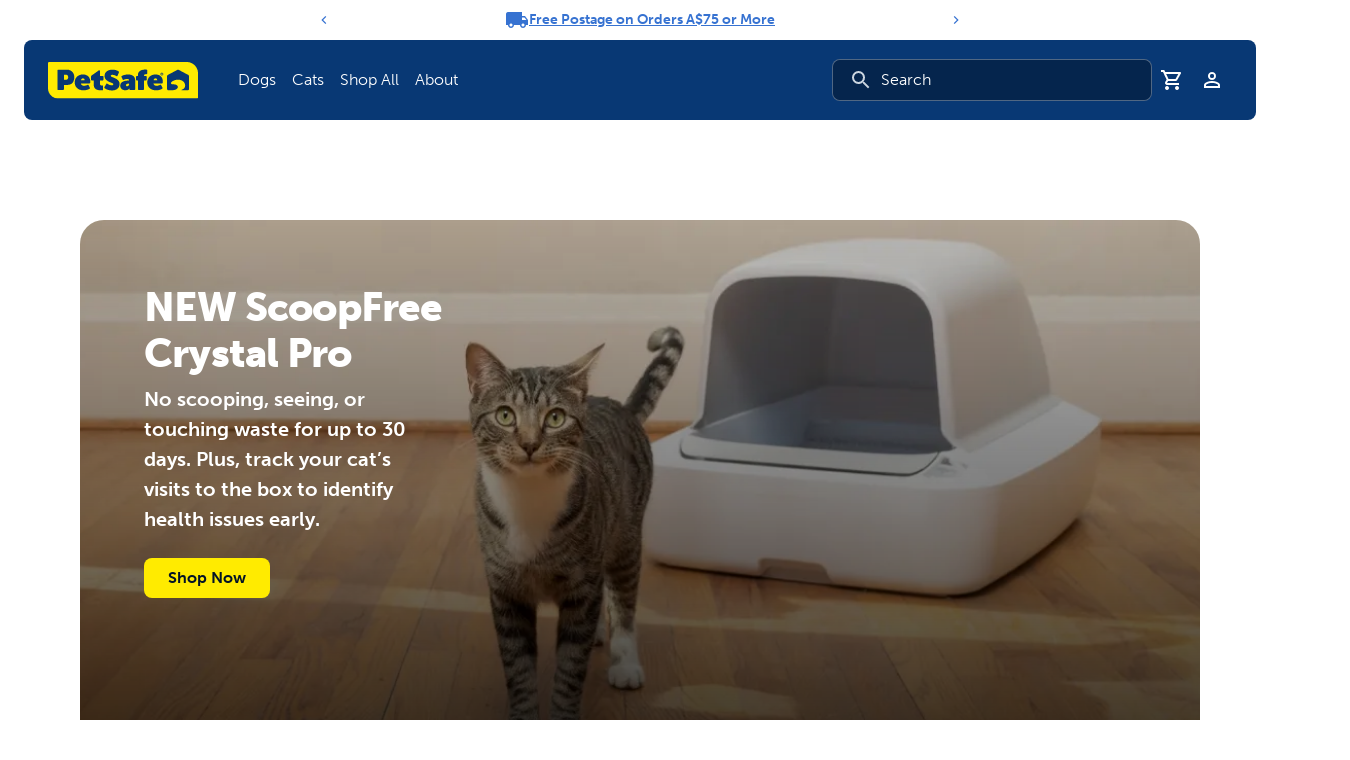

--- FILE ---
content_type: image/svg+xml
request_url: https://cdn.sanity.io/images/d075r9p6/production/22c58ba42dd99f88a152835ba72867205e649144-240x240.svg
body_size: 12
content:
<svg xmlns="http://www.w3.org/2000/svg" xmlns:xlink="http://www.w3.org/1999/xlink" width="240" height="240" viewBox="0 0 240 240">
  <defs>
    <clipPath id="clip-travel-icon-b">
      <rect width="240" height="240"></rect>
    </clipPath>
  </defs>
  <g id="travel-icon-b" clip-path="url(#clip-travel-icon-b)">
    <path id="travel-icon" d="M145.556-582.389v17.25a9.273,9.273,0,0,1-2.755,6.828,9.273,9.273,0,0,1-6.828,2.755h-6.389a9.273,9.273,0,0,1-6.828-2.755A9.273,9.273,0,0,1,120-565.139v-103.5l27.153-81.778a14.074,14.074,0,0,1,5.271-7.028A14.458,14.458,0,0,1,160.889-760H309.111a14.458,14.458,0,0,1,8.465,2.556,14.074,14.074,0,0,1,5.271,7.028L350-668.639v103.5a9.273,9.273,0,0,1-2.755,6.828,9.273,9.273,0,0,1-6.828,2.755h-6.708A8.721,8.721,0,0,1,327-558.311a9.66,9.66,0,0,1-2.556-6.828v-17.25Zm.958-105.417H323.486l-17.569-53.028H164.083Zm-7.347,19.167v0Zm33.786,51.111a16.651,16.651,0,0,0,12.374-5.031,16.772,16.772,0,0,0,4.951-12.219,17.581,17.581,0,0,0-5.031-12.671,16.34,16.34,0,0,0-12.219-5.217,17.289,17.289,0,0,0-12.671,5.2,17.142,17.142,0,0,0-5.217,12.618,16.386,16.386,0,0,0,5.2,12.374A17.617,17.617,0,0,0,172.953-617.528Zm124.339,0a17.581,17.581,0,0,0,12.671-5.031,16.34,16.34,0,0,0,5.217-12.219,17.289,17.289,0,0,0-5.2-12.671,17.142,17.142,0,0,0-12.618-5.217,16.386,16.386,0,0,0-12.374,5.2,17.617,17.617,0,0,0-4.951,12.618,16.651,16.651,0,0,0,5.031,12.374A16.772,16.772,0,0,0,297.292-617.528ZM139.167-601.556H330.833v-67.083H139.167Z" transform="translate(-115 777.778)" fill="#083874"></path>
  </g>
</svg>


--- FILE ---
content_type: image/svg+xml
request_url: https://www.petsafe.com/static/unleash-joy-yellow-f6aa68533d274baa58f486b7ce86fbf0.svg
body_size: 7366
content:
<svg width="243" height="37" viewBox="0 0 243 37" fill="none" xmlns="http://www.w3.org/2000/svg">
<g clip-path="url(#clip0_5952_2875)">
<path d="M232.688 19.6942C233.138 17.8596 233.692 16.0519 234.347 14.2795C235.018 12.4558 235.768 11.0518 236.597 10.0676C236.939 9.71557 237.357 9.4458 237.818 9.27883C238.28 9.11185 238.774 9.05205 239.263 9.10397C240.277 9.16119 241.244 9.54615 242.02 10.2007C242.389 10.4941 242.672 10.8816 242.839 11.3222C243.006 11.7629 243.05 12.2403 242.968 12.7041C242.615 14.1417 241.716 16.1623 240.272 18.7659C238.827 21.3695 237.503 23.5613 236.3 25.3413C235.72 26.1365 235.057 26.5684 234.31 26.637C233.963 26.677 233.611 26.6351 233.282 26.5148C232.954 26.3946 232.658 26.1992 232.419 25.9444C231.908 25.4174 231.71 24.6677 231.824 23.6953C231.961 22.8139 232.249 21.4795 232.687 19.692M228.473 29.866C228.781 29.3007 229.162 28.7782 229.606 28.3116C229.884 28.0494 230.215 27.8506 230.578 27.7293C230.94 27.6079 231.325 27.5668 231.705 27.6088C232.495 27.6605 233.253 27.944 233.882 28.4236C234.172 28.6232 234.406 28.8932 234.562 29.2081C234.718 29.5229 234.791 29.8723 234.774 30.2232C234.722 30.781 234.641 31.3358 234.532 31.8853C234.427 32.4529 234.22 32.997 233.923 33.4919C233.665 33.8512 233.315 34.1352 232.91 34.3143C232.505 34.4935 232.06 34.5614 231.62 34.5109C230.663 34.4557 229.742 34.1229 228.972 33.5534C228.191 32.9812 227.821 32.2934 227.862 31.4899C227.97 30.9174 228.176 30.3679 228.473 29.8663" fill="#FFEB00"/>
<path d="M2.13867 11.3872C2.95218 10.9732 3.84856 10.747 4.76151 10.7253C5.6572 10.6688 6.55321 10.8307 7.3722 11.1969C7.72085 11.3406 8.02636 11.5717 8.25911 11.8679C8.49186 12.1641 8.64394 12.5153 8.7006 12.8874C8.74238 14.2582 8.69545 15.6303 8.56009 16.9952C8.45729 18.29 8.37286 19.6604 8.30682 21.1063C8.23951 22.4749 8.24492 23.8461 8.32302 25.2141C8.35754 26.2929 8.56267 27.3594 8.93083 28.3743C9.25773 29.1909 9.76658 29.6219 10.4574 29.6675C11.3004 29.6626 11.94 29.2028 12.3696 28.2898C12.8538 27.1692 13.1446 25.9751 13.2297 24.7577C13.3744 23.2407 13.4353 21.7168 13.412 20.193C13.3889 18.5972 13.343 17.1096 13.2743 15.7299C13.1596 13.6757 13.1568 12.3236 13.2659 11.6735C13.3796 11.2901 13.573 10.935 13.8334 10.6313C14.0939 10.3275 14.4155 10.0819 14.7775 9.91056C15.5807 9.49562 16.4686 9.26976 17.3729 9.25028C18.2315 9.20207 19.0885 9.36978 19.8652 9.73803C20.1989 9.88874 20.4865 10.1251 20.6986 10.423C20.9108 10.7208 21.04 11.0695 21.073 11.4335C21.0911 11.5821 21.1014 11.736 21.1082 11.8964C21.247 13.5543 21.3503 15.4517 21.4182 17.5886C21.483 19.7685 21.3977 21.9503 21.1631 24.1186C20.9493 26.2455 20.4418 28.3326 19.6549 30.3207C18.9378 32.166 17.7376 33.7854 16.1794 35.0101C14.6317 36.2195 12.5793 36.8827 10.0221 36.9996C7.5585 37.0346 5.62073 36.4421 4.20884 35.2221C2.75902 33.9428 1.69637 32.2847 1.14081 30.4348C0.497941 28.398 0.131222 26.2845 0.0504232 24.1506C-0.0463562 22.0583 -0.00378818 19.9619 0.177844 17.8752C0.358536 15.9141 0.550858 14.3319 0.754812 13.1286C0.834066 12.7511 1.00043 12.3972 1.24071 12.095C1.48098 11.7928 1.78854 11.5507 2.13898 11.3878" fill="#FFEB00"/>
<path d="M24.7501 22.1108C24.4665 19.373 24.3693 16.6191 24.4591 13.8682C24.5098 11.2849 24.846 8.71508 25.4617 6.20539C25.609 5.75692 25.8543 5.34669 26.1798 5.0043C26.5053 4.66191 26.9029 4.39591 27.344 4.2255C28.2968 3.80356 29.3425 3.63386 30.3802 3.73278C30.8406 3.75137 31.2926 3.86064 31.7104 4.05431C32.1282 4.24798 32.5035 4.52221 32.8146 4.86122C32.9243 5.02256 33.1511 5.40367 33.5 6.00333C33.8489 6.60299 34.2542 7.3186 34.725 8.15824C35.2797 9.14907 35.8446 10.1448 36.4197 11.1453C36.995 12.149 37.5049 13.0043 37.9494 13.7112C38.3936 14.4209 38.689 14.8182 38.8379 14.9087C39.1872 15.033 39.3644 14.656 39.3694 13.7777C39.3599 12.6921 39.2799 11.6082 39.1298 10.5329C38.9655 9.24658 38.7952 8.04105 38.6189 6.91634C38.5033 6.16716 38.4186 5.5703 38.3603 5.127C38.3255 4.75573 38.3883 4.38182 38.5427 4.04221C38.697 3.70261 38.9375 3.40908 39.2404 3.19063C39.9243 2.66107 40.732 2.31392 41.5875 2.18188C42.4462 2.01769 43.3337 2.09454 44.1512 2.40384C44.5346 2.54973 44.8755 2.78863 45.1432 3.09898C45.4109 3.40932 45.5968 3.78132 45.6843 4.18136C46.4189 7.90966 46.739 11.7075 46.6388 15.5058C46.5694 19.6681 46.2341 23.0619 45.6329 25.6873C45.329 26.8515 44.789 27.6989 44.0129 28.2292C43.2853 28.7467 42.3975 28.99 41.5072 28.9159C40.6232 28.8471 39.7953 28.4568 39.1806 27.8192C38.5341 27.0104 37.9479 26.1554 37.4266 25.2611C36.6116 23.9449 35.7687 22.5645 34.8979 21.12C34.2943 20.101 33.7662 19.2278 33.3134 18.5004C32.8598 17.7761 32.5657 17.3328 32.4352 17.1755C32.2246 17.0567 32.1279 17.9781 32.1451 19.9397C32.209 22.4263 32.445 24.9056 32.8514 27.3597C32.9038 27.7237 32.8667 28.095 32.7434 28.4416C32.6201 28.7882 32.4143 29.0997 32.1436 29.3492C31.5501 29.9128 30.8082 30.2964 30.0045 30.4553C29.1921 30.6468 28.3409 30.592 27.5599 30.298C27.1693 30.143 26.8194 29.9009 26.537 29.5901C26.2546 29.2794 26.0473 28.9083 25.9309 28.5052C25.3353 26.416 24.9406 24.275 24.752 22.1111" fill="#FFEB00"/>
<path d="M54.9668 0.168823C55.9003 -0.0487896 56.8705 -0.0561172 57.8071 0.147373C58.7067 0.31187 59.5528 0.691375 60.2733 1.25342C60.5767 1.47534 60.8129 1.7765 60.9558 2.12374C61.0987 2.47099 61.1428 2.85085 61.0833 3.2215C60.9412 3.82541 60.6031 4.8666 60.0689 6.34507C59.5372 7.81338 58.9948 9.42688 58.4417 11.1855C57.9309 12.759 57.5624 14.375 57.3408 16.0142C57.1576 17.4713 57.3493 18.4895 57.9159 19.0687C58.4825 19.648 59.6055 19.4872 61.2852 18.5863C62.4621 17.9876 63.4865 17.8452 64.3582 18.1592C64.7679 18.2953 65.1421 18.5207 65.4536 18.8192C65.7652 19.1176 66.0062 19.4815 66.1592 19.8845C66.3206 20.321 66.39 20.7861 66.3632 21.2506C66.3364 21.7151 66.2139 22.1691 66.0034 22.5843C65.5693 23.5486 64.6358 24.3734 63.2027 25.0588C60.2931 26.3632 57.9 26.9352 56.0233 26.7748C54.1443 26.6177 52.7008 25.9292 51.6929 24.7094C50.685 23.4895 50.0267 21.9219 49.718 20.0063C49.4094 17.9561 49.372 15.8744 49.6068 13.8145C49.8358 11.6021 50.2595 9.4141 50.8729 7.2758C51.4227 5.30627 52.1454 3.38891 53.0325 1.54595C53.2359 1.19016 53.5144 0.882693 53.8486 0.644814C54.1828 0.406936 54.5647 0.244318 54.9681 0.168196" fill="#FFEB00"/>
<path d="M68.8333 22.8478C68.2064 20.8363 67.8573 18.7489 67.7959 16.6433C67.7016 14.4111 67.8702 12.1756 68.2984 9.98269C68.6465 8.02778 69.3401 6.15018 70.3468 4.4375C71.0343 3.45186 72.1308 2.68454 73.6363 2.13555C75.1957 1.57552 76.819 1.21169 78.4686 1.0525C79.9581 0.881138 81.4611 0.860304 82.9548 0.990322C84.0838 1.14244 84.8626 1.59941 85.2913 2.36123C85.7215 3.13092 85.8709 4.02563 85.7141 4.89292C85.5868 5.77835 85.1961 6.60528 84.5925 7.26667C84.3084 7.5864 83.9538 7.83598 83.5566 7.99575C83.1595 8.15553 82.7305 8.22115 82.3036 8.18745C81.4995 8.12318 80.6919 8.11372 79.8864 8.15916C79.0073 8.19039 78.142 8.38633 77.3355 8.73675C76.9717 8.89135 76.6514 9.13257 76.4027 9.43931C76.1539 9.74604 75.9843 10.1089 75.9087 10.4962C75.8025 11.2087 75.9352 11.675 76.3137 11.897C76.759 12.1347 77.2703 12.2199 77.7689 12.1395C78.3542 12.0774 78.9357 11.984 79.511 11.8597C79.9085 11.7574 80.3144 11.691 80.7238 11.6614C81.8128 11.7028 82.5894 12.1205 83.0538 12.9145C83.2836 13.3002 83.4261 13.7315 83.4714 14.178C83.5166 14.6244 83.4635 15.0754 83.3158 15.4993C83.0251 16.4319 82.2981 17.1272 81.1351 17.5852C80.5583 17.7665 79.9642 17.8879 79.3624 17.9473C78.5323 18.0105 77.7176 18.2057 76.9492 18.5256C76.2464 18.8254 75.932 19.445 76.0059 20.3842C76.2198 21.7935 77.8087 21.9065 80.7724 20.7234C82.0273 20.2443 83.0155 20.1663 83.7392 20.4824C84.0806 20.6227 84.387 20.8361 84.6367 21.1075C84.8864 21.379 85.0733 21.7018 85.1841 22.0532C85.4257 22.7722 85.4625 23.5439 85.2904 24.2824C85.1631 24.9663 84.776 25.5746 84.2099 25.9804C82.9883 26.6889 81.6618 27.1998 80.2799 27.494C78.6472 27.8962 76.97 28.0905 75.2884 28.0722C73.6269 28.0515 72.3249 27.6976 71.3823 27.0106C70.2849 26.0933 69.4358 24.7059 68.8349 22.8484" fill="#FFEB00"/>
<path d="M99.6702 20.5602C99.8862 19.8597 99.8937 19.1116 99.6917 18.4069C99.5225 17.7395 99.2308 17.1092 98.8315 16.5479C98.4591 16.0431 98.1207 15.783 97.8162 15.7676C97.3848 15.8282 96.9742 16.2523 96.5844 17.04C96.1841 17.8657 95.9158 18.7487 95.789 19.6572C95.6513 20.6131 95.7376 21.3772 96.0569 21.9451C96.3763 22.5131 97.0336 22.6026 98.0361 22.2112C98.9085 21.8121 99.4531 21.2618 99.6702 20.5602ZM104.525 11.3434C105.288 13.1787 105.937 15.0596 106.467 16.975C107.045 18.9951 107.464 21.0576 107.718 23.1432C107.971 24.857 107.913 26.6021 107.547 28.2955C107.194 29.7153 106.417 30.5771 105.217 30.8809C104.916 30.9459 104.605 30.9501 104.302 30.8934C104 30.8367 103.712 30.7202 103.455 30.5508C102.935 30.191 102.463 29.766 102.051 29.2862C101.574 28.7257 101.019 28.2364 100.403 27.8332C99.7905 27.4308 99.0104 27.3301 98.0623 27.5314C96.9289 27.8153 96.1057 28.2621 95.5927 28.8718C95.1005 29.4465 94.6942 30.0893 94.3865 30.7802C94.147 31.332 93.8325 31.8482 93.4519 32.3143C93.0282 32.7909 92.4471 33.0998 91.8144 33.1847C90.2069 33.3961 89.0761 32.864 88.4221 31.5885C87.768 30.3129 87.4565 28.6008 87.4874 26.4524C87.5356 24.1647 87.7869 21.8857 88.2383 19.6423C88.6668 17.408 89.2352 15.2026 89.9399 13.0392C90.4137 11.4719 91.0522 9.9589 91.8446 8.52544C92.5709 7.36387 93.6522 6.46606 94.9289 5.96454C96.2063 5.45224 97.6076 5.33051 98.9546 5.61481C100.39 5.92319 101.68 6.7048 102.617 7.83376C103.188 8.51767 103.825 9.68766 104.525 11.3437" fill="#FFEB00"/>
<path d="M112.647 12.0651C113.694 10.6766 115.273 9.67144 117.385 9.04971C119.495 8.4313 122.144 8.46435 125.333 9.14888C126.656 9.49477 127.495 10.1454 127.85 11.1008C128.208 12.0573 128.212 13.1096 127.862 14.0689C127.564 15.0235 126.958 15.8531 126.138 16.429C125.334 16.9826 124.429 17.0249 123.422 16.5562C122.486 16.106 121.721 15.959 121.133 16.1144C120.884 16.1547 120.652 16.2657 120.464 16.4343C120.276 16.6029 120.141 16.8218 120.074 17.065C119.959 17.5442 120.141 18.0336 120.621 18.5333C121.23 19.1073 121.904 19.6938 122.643 20.2927C123.727 21.1451 124.75 22.0724 125.704 23.0678C126.63 24.0173 127.3 25.1846 127.652 26.4615C127.997 27.7282 127.804 29.1828 127.075 30.8254C126.358 32.3052 125.177 33.5107 123.71 34.2583C122.203 35.0246 120.55 35.4612 118.861 35.5388C117.187 35.6392 115.508 35.4589 113.894 35.0056C112.513 34.6534 111.239 33.9712 110.182 33.018C109.444 32.2458 109.132 31.4224 109.247 30.5478C109.376 29.686 109.759 28.8819 110.347 28.2375C110.935 27.593 111.701 27.1372 112.549 26.9278C112.953 26.8347 113.375 26.8445 113.774 26.9563C114.173 27.0681 114.538 27.2783 114.835 27.5676C115.504 28.1739 116.313 28.606 117.19 28.8257C118.053 29.0391 118.681 28.9272 119.071 28.4899C119.439 27.9159 119.361 27.3282 118.835 26.727C118.155 25.988 117.4 25.3219 116.582 24.7393C115.762 24.1209 114.931 23.423 114.089 22.6457C113.254 21.8735 112.539 20.98 111.971 19.9953C111.389 18.9691 111.08 17.812 111.071 16.6333C111.076 14.9786 111.63 13.3721 112.647 12.0651Z" fill="#FFEB00"/>
<path d="M129.946 22.8062C130.136 19.8671 130.495 16.9414 131.02 14.0432C131.56 11.0365 132.235 8.59169 133.045 6.70868C133.392 6.01031 133.997 5.47335 134.733 5.21062C135.507 4.91528 136.342 4.81035 137.165 4.90473C137.936 4.9653 138.674 5.24419 139.292 5.70862C139.569 5.92149 139.787 6.2029 139.922 6.52507C140.057 6.84724 140.106 7.19906 140.064 7.54583C139.938 8.56025 139.756 9.56692 139.519 10.5612C139.307 11.3899 139.152 12.232 139.056 13.0817C138.954 13.7018 139.072 14.3379 139.389 14.8807C139.686 15.3366 140.295 15.588 141.214 15.6348C142.353 15.6631 143.196 15.3914 143.74 14.8132C144.31 14.1824 144.692 13.4043 144.842 12.5675C145.038 11.62 145.169 10.6604 145.235 9.69515C145.286 8.89538 145.382 8.09913 145.523 7.3102C145.599 6.92269 145.762 6.5575 146 6.24269C146.239 5.92787 146.547 5.6718 146.9 5.49413C147.622 5.1374 148.431 4.99119 149.233 5.07229C150.026 5.12757 150.788 5.39816 151.437 5.85473C151.736 6.05521 151.982 6.32375 152.155 6.63808C152.328 6.9524 152.424 7.30345 152.434 7.66209C152.367 11.1243 152.057 14.5775 151.507 17.9965C151.006 21.5092 150.269 24.9843 149.301 28.3983C148.876 29.6163 148.178 30.4678 147.206 30.953C146.78 31.1876 146.311 31.3314 145.827 31.3752C145.343 31.4191 144.855 31.362 144.395 31.2076C143.495 30.8899 142.934 30.1374 142.712 28.9501C142.647 27.9687 142.737 26.9832 142.979 26.0298C143.126 25.3933 143.212 24.7445 143.236 24.0919C143.258 23.8346 143.216 23.5758 143.114 23.3386C143.012 23.1013 142.853 22.8927 142.651 22.7312C142.245 22.4119 141.5 22.2895 140.417 22.3641C139.426 22.4298 138.704 22.632 138.252 22.9706C137.811 23.2946 137.502 23.7661 137.38 24.2989C137.245 24.9084 137.172 25.53 137.162 26.1542C137.123 26.967 137.021 27.7755 136.855 28.5724C136.514 29.8158 135.857 30.6514 134.883 31.0792C133.975 31.5052 132.935 31.5553 131.99 31.2185C131.523 31.0589 131.105 30.7822 130.776 30.415C130.447 30.0478 130.219 29.6025 130.112 29.1217C129.825 27.7456 129.771 25.6404 129.949 22.8062" fill="#FFEB00"/>
<path d="M180.075 7.58149C180.752 8.53046 181.312 9.96862 181.756 11.896C182.221 14.009 182.465 16.1644 182.485 18.3278C182.53 20.6459 182.292 22.961 181.776 25.2218C181.341 27.2941 180.442 29.2413 179.146 30.9174C177.895 32.4816 176.087 33.5026 174.099 33.7668C172.638 33.9893 171.144 33.7729 169.808 33.1451C168.485 32.5215 167.426 31.404 166.63 29.7924C165.834 28.1809 165.468 26.0114 165.531 23.2839C165.536 22.8413 165.646 22.4062 165.851 22.0142C166.057 21.6221 166.353 21.2841 166.715 21.0279C167.443 20.5318 168.295 20.2473 169.176 20.2063C169.995 20.1328 170.819 20.2677 171.572 20.5983C172.248 20.9145 172.581 21.3817 172.575 21.9972C172.466 23.0235 172.44 24.0569 172.496 25.0875C172.504 25.5596 172.617 26.024 172.827 26.4472C172.874 26.5404 172.948 26.6176 173.039 26.6695C173.13 26.7214 173.234 26.7457 173.339 26.7394C173.877 26.6773 174.325 26.1245 174.688 25.0856C175.086 23.8702 175.33 22.6094 175.413 21.3332C175.535 19.9387 175.502 18.5351 175.316 17.1477C175.13 15.817 174.753 14.8314 174.185 14.1908C173.723 13.7748 173.103 13.6903 172.326 13.9303C171.518 14.1837 170.734 14.5079 169.983 14.8989C169.629 15.0826 169.293 15.2409 168.978 15.3739C168.636 15.514 168.263 15.5622 167.896 15.5137C167.53 15.4651 167.182 15.3216 166.888 15.0973C166.209 14.6042 165.696 13.917 165.417 13.1267C165.097 12.3097 165.066 11.4078 165.331 10.5711C165.594 9.7135 166.281 9.03996 167.389 8.55046C168.858 7.94726 170.371 7.45725 171.915 7.08473C173.515 6.66768 175.16 6.44514 176.814 6.42196C178.34 6.41513 179.428 6.80205 180.077 7.58273" fill="#FFEB00"/>
<path d="M197.334 21.7407C198.007 20.8383 198.503 19.8169 198.795 18.7306C199.146 17.531 199.344 16.2921 199.385 15.0431C199.444 13.9606 199.302 12.8764 198.966 11.8453C198.649 10.9604 198.137 10.4453 197.428 10.3C196.961 10.2493 196.489 10.315 196.054 10.4914C195.619 10.6677 195.235 10.9491 194.935 11.3103C194.153 12.1898 193.567 13.2247 193.215 14.3468C192.795 15.5708 192.561 16.8506 192.521 18.1437C192.451 19.2648 192.643 20.3868 193.082 21.4211C193.248 21.8367 193.529 22.1971 193.891 22.461C194.253 22.7249 194.682 22.8816 195.13 22.9133C195.98 22.9245 196.717 22.5325 197.334 21.7407ZM189.828 27.6571C188.552 26.8525 187.496 25.7453 186.754 24.4344C185.978 23.0562 185.459 21.5489 185.222 19.9859C184.96 18.318 184.938 16.6212 185.157 14.9471C185.371 13.2408 185.818 11.5719 186.487 9.98693C187.131 8.44231 188.026 7.01399 189.135 5.75919C190.207 4.54292 191.53 3.57312 193.014 2.91664C194.603 2.23999 196.335 1.96617 198.056 2.11958C199.625 2.21385 201.141 2.72587 202.444 3.6024C203.64 4.43549 204.621 5.54111 205.303 6.82762C206.021 8.18823 206.496 9.66311 206.707 11.1862C206.94 12.8109 206.949 14.4597 206.733 16.0867C206.519 17.7465 206.088 19.371 205.45 20.9188C204.836 22.4302 203.986 23.8349 202.932 25.081C201.921 26.2841 200.674 27.268 199.267 27.972C197.799 28.6901 196.174 29.0295 194.54 28.9593C192.879 28.965 191.249 28.5147 189.827 27.6577" fill="#FFEB00"/>
<path d="M212.058 28.4559C212.282 27.3235 212.428 26.1772 212.497 25.0249C212.587 23.9286 212.385 22.828 211.912 21.8345C210.923 19.8347 210.262 17.6899 209.953 15.4814C209.589 13.3111 209.52 11.1016 209.748 8.91281C209.803 8.47422 209.974 8.05834 210.245 7.70844C210.516 7.35854 210.875 7.08742 211.287 6.92328C212.192 6.57977 213.169 6.46407 214.13 6.58638C215.091 6.70869 216.007 7.06525 216.798 7.62459C217.134 7.85969 217.397 8.18525 217.555 8.56341C217.714 8.94157 217.761 9.35681 217.692 9.76085C217.267 12.1234 217.16 14.1466 217.373 15.8305C217.586 17.5182 217.991 18.4728 218.584 18.7057C219.038 18.802 219.578 18.4809 220.213 17.7438C220.989 16.8018 221.674 15.7892 222.26 14.7194C222.991 13.4408 223.722 12.0345 224.452 10.5007C224.661 10.0858 224.958 9.72169 225.323 9.43441C225.689 9.14712 226.113 8.94367 226.566 8.83851C227.514 8.59715 228.509 8.61185 229.45 8.8811C230.318 9.08499 231.087 9.58536 231.624 10.2955C232.109 10.9686 232.107 11.8014 231.625 12.789C230.439 14.9657 229.05 17.0259 227.475 18.9422C226.017 20.7761 224.346 22.4311 222.497 23.8725C221.637 24.6117 220.987 25.5626 220.61 26.6305C220.177 27.7476 219.819 28.8917 219.537 30.0556C219.418 30.4908 219.312 30.895 219.217 31.2643C218.857 32.151 218.181 32.8736 217.32 33.293C216.513 33.6878 215.605 33.8282 214.716 33.6952C213.869 33.5871 213.086 33.1864 212.504 32.5627C211.919 31.9392 211.684 31.0847 211.797 29.9994C211.873 29.5244 211.961 29.0099 212.059 28.4559" fill="#FFEB00"/>
</g>
<defs>
<clipPath id="clip0_5952_2875">
<rect width="243" height="37" fill="white"/>
</clipPath>
</defs>
</svg>


--- FILE ---
content_type: image/svg+xml
request_url: https://cdn.sanity.io/images/d075r9p6/production/2c01b7d76e58e380b35c390c7f99c7797c4b16b4-240x240.svg
body_size: -328
content:
<svg xmlns="http://www.w3.org/2000/svg" xmlns:xlink="http://www.w3.org/1999/xlink" width="240" height="240" viewBox="0 0 240 240">
  <defs>
    <clipPath id="clip-mobility-icon-b">
      <rect width="240" height="240"></rect>
    </clipPath>
  </defs>
  <g id="mobility-icon-b" clip-path="url(#clip-mobility-icon-b)">
    <path id="mobility-icon" d="M120-610v-18.4h46v-55.2h55.2v-55.2h55.2V-794h55.2v-46H350v64.4H294.8v55.2H239.6v55.2H184.4V-610Z" transform="translate(-115 845)" fill="#083874"></path>
  </g>
</svg>


--- FILE ---
content_type: image/svg+xml
request_url: https://www.petsafe.com/static/footer-4ed69d858e65cd09de37398b7aebe4a2.svg
body_size: 16712
content:
<svg width="1440" height="82" viewBox="0 0 1440 82" fill="none" xmlns="http://www.w3.org/2000/svg">
<g clip-path="url(#clip0_12_611)">
<path d="M1542.98 66.4186C1542.91 58.467 1536.41 52.0534 1528.4 52.0288V82.486H1557.69C1557.69 74.1688 1551.32 67.214 1542.98 66.4186ZM1301.14 82.486H1294.11L1295.21 57.886H1300.04L1301.14 82.486Z" fill="#3672D1"/>
<path d="M1319.89 38.5572C1319.89 51.1735 1309.66 61.4001 1297.04 61.4001C1284.43 61.4001 1274.2 51.1735 1274.2 38.5572C1274.2 25.9409 1284.43 15.7144 1297.04 15.7144C1300.04 15.7122 1303.01 16.3016 1305.79 17.4488C1308.56 18.596 1311.08 20.2785 1313.2 22.4001C1315.32 24.5217 1317 27.0407 1318.15 29.8131C1319.3 32.5855 1319.89 35.5568 1319.89 38.5572Z" fill="#3672D1"/>
<path d="M1296.46 15.7144V61.4001C1309.4 61.4001 1319.89 51.1735 1319.89 38.5572C1319.89 25.9409 1309.4 15.7144 1296.46 15.7144ZM641.628 82.4858H634.6L635.696 56.7144H640.532L641.628 82.4858Z" fill="#3672D1"/>
<path d="M662.714 40.2675C662.714 35.2069 658.682 31.1034 653.708 31.1034H651.968C654.927 29.891 656.624 26.7117 656.012 23.5254C655.4 20.3391 652.65 18.0443 649.461 18.0572H625.596C622.407 18.0455 619.657 20.3391 619.045 23.5254C618.433 26.7117 620.13 29.891 623.089 31.1034H621.349C616.375 31.1034 612.343 35.2069 612.343 40.2686C612.343 45.3304 616.375 49.4339 621.349 49.4339H623.36C620.318 50.5444 618.501 53.719 619.053 56.9592C619.603 60.1993 622.364 62.568 625.596 62.5715H649.461C652.693 62.568 655.452 60.1993 656.004 56.9603C656.556 53.719 654.739 50.5444 651.697 49.4339H653.708C658.682 49.4339 662.714 45.3304 662.714 40.2686V40.2675Z" fill="#3672D1"/>
<path d="M662.714 40.2604C662.714 35.1999 658.588 31.0987 653.498 31.0987H651.718C653.183 30.5169 654.398 29.4414 655.154 28.0582C655.909 26.675 656.157 25.0711 655.855 23.5242C655.23 20.338 652.416 18.0443 649.152 18.0572H636.943V62.5715H649.152C652.459 62.568 655.284 60.2005 655.848 56.9603C656.12 55.3881 655.826 53.7706 655.02 52.394C654.213 51.0175 652.946 49.9706 651.441 49.4386H653.498C655.947 49.4386 658.292 48.471 660.021 46.7502C660.876 45.8995 661.554 44.8881 662.016 43.7743C662.478 42.6605 662.715 41.4663 662.714 40.2604ZM321.828 82.4858H314.8L315.908 56.7143H320.72L321.828 82.4858Z" fill="#3672D1"/>
<path d="M347.6 36.1616C347.6 30.1568 342.779 25.2884 336.831 25.2884H334.761C338.294 23.8522 340.318 20.0826 339.58 16.3106C338.842 12.5386 335.55 9.82904 331.74 9.85715H303.298C299.49 9.82904 296.199 12.5386 295.46 16.3106C294.722 20.0826 296.744 23.8522 300.278 25.2884H298.223C292.437 25.5074 287.857 30.3068 287.857 36.1534C287.857 41.9988 292.438 46.7993 298.225 47.0184H300.626C296.978 48.3187 294.792 52.0872 295.454 55.9353C296.116 59.7823 299.43 62.5867 303.299 62.5714H331.771C335.639 62.5867 338.954 59.7834 339.616 55.9353C340.276 52.0872 338.092 48.3187 334.444 47.0184H336.831C342.773 47.0184 347.592 42.1593 347.6 36.1616Z" fill="#3672D1"/>
<path d="M348.772 36.1687C348.772 30.1627 343.894 25.2931 337.875 25.2931H335.782C337.514 24.5993 338.949 23.3221 339.839 21.6823C340.729 20.0425 341.018 18.1433 340.656 16.3129C340.292 14.482 339.301 12.8353 337.854 11.6568C336.406 10.4783 334.592 9.84188 332.726 9.8572H318.315V62.5715H332.726C334.619 62.5801 336.455 61.9184 337.908 60.7033C339.36 59.4883 340.336 57.7985 340.662 55.933C340.986 54.0677 340.638 52.1482 339.68 50.5152C338.722 48.8823 337.216 47.6417 335.43 47.0137H337.845C340.734 47.0222 343.508 45.8843 345.559 43.8497C346.573 42.8436 347.379 41.6473 347.93 40.3293C348.482 39.0112 348.768 37.5974 348.772 36.1687ZM31.3147 82.4858H24.2861L25.3943 56.7143H30.2065L31.3147 82.4858Z" fill="#3672D1"/>
<path d="M52.3997 40.2675C52.3997 35.207 48.37 31.1035 43.3973 31.1035H41.6566C44.6179 29.891 46.3142 26.7071 45.698 23.5185C45.0818 20.3298 42.3266 18.0373 39.1357 18.0573H15.2772C12.0885 18.0455 9.34038 20.3392 8.72889 23.5255C8.11623 26.7118 9.81363 29.8922 12.7715 31.1035H11.0307C6.05921 31.1035 2.02832 35.207 2.02832 40.2675C2.02832 45.3281 6.05803 49.4328 11.0307 49.4328H13.0421C10.0011 50.5433 8.18418 53.7179 8.73592 56.9581C9.28649 60.1982 12.0475 62.5669 15.2772 62.5704H39.1357C42.3688 62.5739 45.1357 60.2088 45.691 56.9663C46.2462 53.7237 44.4293 50.5445 41.386 49.434H43.3821C44.5696 49.4339 45.7451 49.1968 46.8398 48.7366C47.9344 48.2763 48.9262 47.6022 49.757 46.7537C51.455 45.0227 52.4042 42.6935 52.3997 40.2687V40.2675Z" fill="#3672D1"/>
<path d="M53.5712 40.2606C53.5712 35.2 49.4478 31.0989 44.3615 31.0989H42.5809C44.0466 30.516 45.2624 29.439 46.0175 28.0541C46.7727 26.6693 47.0198 25.064 46.716 23.5162C46.4061 21.9677 45.5663 20.5756 44.3411 19.5794C43.1158 18.5831 41.5817 18.0449 40.0026 18.0573H27.7998V62.5716H40.0787C43.3868 62.5751 46.217 60.21 46.7851 56.9687C47.0587 55.3955 46.7665 53.7763 45.9602 52.398C45.154 51.0197 43.8859 49.9714 42.3806 49.4387H44.4235C49.4911 49.4048 53.5794 45.3036 53.5712 40.2606ZM1250.77 82.4859H1243.74L1244.84 56.7145H1249.67L1250.77 82.4859Z" fill="#3672D1"/>
<path d="M1271.86 40.2675C1271.86 35.2069 1267.82 31.1034 1262.84 31.1034H1261.1C1264.05 29.8968 1265.75 26.7339 1265.15 23.5559C1264.56 20.3778 1261.83 18.0736 1258.65 18.0572H1234.75C1231.56 18.0455 1228.81 20.3391 1228.2 23.5254C1227.58 26.7117 1229.28 29.8909 1232.24 31.1034H1230.5C1225.52 31.1034 1221.49 35.2069 1221.49 40.2686C1221.49 45.3304 1225.52 49.4339 1230.5 49.4339H1232.52C1229.47 50.5444 1227.65 53.719 1228.2 56.9591C1228.76 60.1993 1231.52 62.5679 1234.75 62.5715H1258.65C1261.88 62.5679 1264.65 60.1993 1265.2 56.9603C1265.75 53.719 1263.93 50.5444 1260.89 49.4339H1262.9C1267.86 49.4011 1271.86 45.3069 1271.86 40.2686V40.2675Z" fill="#3672D1"/>
<path d="M1271.86 40.2604C1271.86 35.1998 1267.73 31.0986 1262.65 31.0986H1260.87C1262.33 30.5182 1263.54 29.4478 1264.29 28.0711C1265.05 26.6944 1265.3 25.0975 1265.01 23.5546C1264.71 22.0105 1263.88 20.6182 1262.67 19.6155C1261.46 18.6129 1259.94 18.062 1258.36 18.0571H1246.09V62.5714H1258.36C1259.96 62.5726 1261.51 62.0106 1262.73 60.9844C1263.96 59.9581 1264.78 58.5333 1265.06 56.9603C1265.33 55.3884 1265.03 53.7714 1264.23 52.3949C1263.42 51.0185 1262.16 49.9713 1260.65 49.4385H1262.71C1267.78 49.4046 1271.86 45.3034 1271.86 40.2604ZM1147.69 82.4857H1141.83L1142.74 60.2286H1146.76L1147.69 82.4857Z" fill="#3672D1"/>
<path d="M1144.76 63.7427C1156.08 63.7427 1165.26 54.5645 1165.26 43.2427C1165.26 31.9208 1156.08 22.7427 1144.76 22.7427C1133.43 22.7427 1124.26 31.9208 1124.26 43.2427C1124.26 54.5645 1133.43 63.7427 1144.76 63.7427Z" fill="#3672D1"/>
<path d="M1145.34 22.7498V63.7358C1149.01 63.8357 1152.63 62.9533 1155.84 61.1801C1159.05 59.407 1161.72 56.8077 1163.58 53.6521C1165.45 50.4991 1166.43 46.9045 1166.43 43.2428C1166.43 39.5811 1165.45 35.9865 1163.58 32.8335C1161.72 29.6778 1159.05 27.0786 1155.84 25.3055C1152.63 23.5323 1149.01 22.6499 1145.34 22.7498ZM468.258 82.4856H462.4L463.329 60.2285H467.343L468.258 82.4856Z" fill="#3672D1"/>
<path d="M465.328 63.7427C476.65 63.7427 485.828 54.5645 485.828 43.2427C485.828 31.9208 476.65 22.7427 465.328 22.7427C454.006 22.7427 444.828 31.9208 444.828 43.2427C444.828 54.5645 454.006 63.7427 465.328 63.7427Z" fill="#3672D1"/>
<path d="M465.914 22.7498V63.7358C469.578 63.8357 473.202 62.9533 476.409 61.1801C479.617 59.407 482.291 56.8077 484.156 53.6521C486.017 50.4991 486.999 46.9045 486.999 43.2428C486.999 39.5811 486.017 35.9865 484.156 32.8335C482.291 29.6778 479.617 27.0786 476.409 25.3055C473.202 23.5323 469.578 22.6499 465.914 22.7498ZM539.714 82.4856H532.685L533.789 59.0571H538.611L539.714 82.4856Z" fill="#3672D1"/>
<path d="M558.458 39.1429C558.458 51.4347 548.492 61.4 536.2 61.4C523.909 61.4 513.943 51.4347 513.943 39.1429C513.943 26.8511 523.909 16.8857 536.2 16.8857C539.123 16.8856 542.018 17.4612 544.718 18.5797C547.419 19.6981 549.872 21.3376 551.939 23.4044C554.006 25.4712 555.645 27.9248 556.764 30.6253C557.882 33.3257 558.458 36.22 558.458 39.1429Z" fill="#3672D1"/>
<path d="M536.2 16.8857V61.4C548.491 61.4 558.457 51.4347 558.457 39.1429C558.457 26.8511 548.491 16.8857 536.2 16.8857ZM504.571 82.4857H496.371L497.66 54.3715H503.283L504.571 82.4857Z" fill="#3672D1"/>
<path d="M501.057 57.8857C515.937 57.8857 528 45.823 528 30.9429C528 16.0627 515.937 4 501.057 4C486.177 4 474.114 16.0627 474.114 30.9429C474.114 45.823 486.177 57.8857 501.057 57.8857Z" fill="#3672D1"/>
<path d="M501.058 4V57.8857C515.389 57.539 526.829 45.5787 526.829 30.9429C526.829 16.307 515.389 4.34674 501.058 4ZM181.258 82.4857H173.058L174.346 54.3714H179.969L181.258 82.4857Z" fill="#3672D1"/>
<path d="M177.743 57.8857C192.623 57.8857 204.686 45.823 204.686 30.9429C204.686 16.0627 192.623 4 177.743 4C162.863 4 150.8 16.0627 150.8 30.9429C150.8 45.823 162.863 57.8857 177.743 57.8857Z" fill="#3672D1"/>
<path d="M177.743 4.00705V57.8787C187.707 58.1095 197.018 53.0278 202.069 44.5982C204.548 40.4747 205.857 35.7541 205.857 30.9429C205.857 26.1316 204.548 21.4111 202.069 17.2875C197.018 8.85794 187.707 3.77628 177.743 4.00705ZM1575.26 82.4857H1569.4L1570.33 60.2286H1574.34L1575.26 82.4857Z" fill="#3672D1"/>
<path d="M1627.97 4V57.8857C1642.3 57.539 1653.74 45.5787 1653.74 30.9429C1653.74 16.307 1642.3 4.34674 1627.97 4ZM774 69.5625C774 63.1138 768.756 57.8857 762.286 57.8857C755.816 57.8857 750.572 63.1138 750.572 69.5625C743.918 70.2337 738.854 75.8179 738.857 82.4857H785.715C785.718 75.8191 780.654 70.2326 774 69.5625Z" fill="#3672D1"/>
<path d="M774 69.4909C773.926 63.0597 768.703 57.8855 762.286 57.8855V82.4855H785.714C785.718 75.7815 780.654 70.1656 774 69.4909ZM90.7118 65.0113C90.4505 56.4716 83.586 49.6855 75.2056 49.6855C66.8252 49.6855 59.9594 56.4705 59.6982 65.0113C50.8961 65.9098 44.1943 73.4655 44.2002 82.4855H106.286C106.287 73.4386 99.5443 65.8723 90.7118 65.0113Z" fill="#3672D1"/>
<path d="M90.4329 65.1812C90.3427 56.6028 83.3071 49.6937 74.6572 49.6855V82.4855H106.286C106.287 73.5276 99.4236 66.0352 90.4329 65.1812ZM400.014 65.0113C399.753 56.4716 392.88 49.6855 384.493 49.6855C376.104 49.6855 369.233 56.4705 368.972 65.0113C360.16 65.9098 353.451 73.4655 353.457 82.4855H415.543C415.548 73.4597 408.831 65.9028 400.014 65.0113Z" fill="#3672D1"/>
<path d="M399.72 65.1812C399.629 56.6028 392.58 49.6937 383.914 49.6855V82.4855H415.543C415.547 73.5475 408.704 66.0645 399.72 65.1812ZM1694.44 65.0113C1694.18 56.4716 1687.31 49.6855 1678.92 49.6855C1670.53 49.6855 1663.66 56.4705 1663.4 65.0113C1654.59 65.9098 1647.88 73.4655 1647.89 82.4855H1709.97C1709.98 73.4597 1703.26 65.9028 1694.44 65.0113Z" fill="#3672D1"/>
<path d="M1694.15 65.1812C1694.06 56.6028 1687.01 49.6937 1678.34 49.6855V82.4855H1709.97C1709.98 73.5475 1703.13 66.0645 1694.15 65.1812ZM1365.32 65.0113C1365.06 56.4716 1358.18 49.6855 1349.79 49.6855C1341.39 49.6855 1334.52 56.4705 1334.25 65.0113C1325.43 65.9016 1318.71 73.4597 1318.71 82.4855H1380.8C1380.81 73.4808 1374.12 65.9321 1365.32 65.0113Z" fill="#3672D1"/>
<path d="M1366.19 65.1812C1366.09 56.597 1359.03 49.6855 1350.34 49.6855V82.4855H1381.97C1381.98 73.5698 1375.16 66.0937 1366.19 65.1812Z" fill="#3672D1"/>
<path d="M1406.27 68.1124C1406.03 61.1026 1400.2 55.543 1393.09 55.543C1385.98 55.543 1380.15 61.1026 1379.91 68.1124C1372.43 68.8586 1366.74 75.0707 1366.74 82.4858H1419.46C1419.46 75.0648 1413.76 68.8516 1406.27 68.1124Z" fill="#3672D1"/>
<path d="M1407.15 67.6473C1407.08 60.293 1401.07 54.3715 1393.69 54.3715V82.4857H1420.63C1420.63 74.8246 1414.8 68.411 1407.15 67.6473ZM1194.95 73.8336C1195.15 73.9859 1195.72 74.5786 1196.49 75.3553C1196.13 75.5925 1195.74 75.7864 1195.34 75.9328C1194.45 75.6173 1193.5 75.4877 1192.55 75.5521C1192.86 74.5798 1192.75 72.1912 1193.03 71.6137C1193.18 71.3244 1193.55 70.7773 1194 70.092C1194.11 71.3818 1194.43 72.6457 1194.95 73.8336H1194.95ZM1191.43 68.4345C1191.08 69.326 1190.8 70.2408 1190.58 71.1721C1190.38 72.0085 1190.2 73.7727 1190.01 75.6282C1189.32 75.4785 1188.63 75.2908 1187.95 75.0659H1187.75L1187.6 74.8527L1187.48 74.7004L1187.29 74.4427L1187.06 74.1381C1187.14 74.062 1187.18 74.0163 1187.06 73.9249C1186.79 73.7292 1186.48 73.5962 1186.15 73.5358C1185.83 73.4754 1185.49 73.4891 1185.17 73.5759L1185.07 73.6508C1184.94 73.6989 1184.81 73.7715 1184.69 73.864C1184.56 74.0192 1184.44 74.1876 1184.34 74.3666C1183.94 74.5341 1183.54 74.6711 1183.12 74.7766H1182.89C1182.75 74.7766 1182.89 75.1116 1182.89 75.2182C1182.93 75.5111 1183.09 75.777 1183.32 75.9632C1183.65 76.0288 1183.99 76.0288 1184.32 75.9632C1184.8 75.9632 1184.89 75.9632 1185.14 76.1155C1185.27 76.2327 1185.38 76.3779 1185.46 76.5407V76.6473C1185.46 76.6778 1185.55 76.9051 1185.6 76.9215C1185.77 77.6712 1186.13 78.3635 1186.66 78.9281C1186.65 79.3111 1186.57 79.6889 1186.41 80.0386C1186.12 80.5423 1185.8 81.0238 1185.44 81.4842C1185.34 81.5744 1184.71 81.4842 1184.8 81.9246C1184.89 82.3663 1185.54 82.1987 1185.95 81.9246C1186.67 81.2748 1187.27 80.509 1187.74 79.6591H1187.88C1188 79.9929 1188.12 80.3432 1188.22 80.6478L1188.34 81.0578C1187.89 81.2101 1187.51 81.3155 1187.54 81.4678C1187.57 81.6201 1187.97 81.6353 1188.49 81.6505C1188.61 82.5642 1189.31 82.5478 1189.46 82.4272C1189.62 82.3053 1189.46 82.0312 1189.32 81.9703C1189.21 81.9014 1189.12 81.7934 1189.08 81.6657C1189.59 81.6857 1190.11 81.6493 1190.61 81.5603C1190.65 81.395 1190.66 81.2237 1190.63 81.0565C1190.6 80.8894 1190.54 80.7297 1190.45 80.5869C1190.6 80.1769 1190.8 79.6731 1191.03 79.0652C1191.53 78.9002 1192.05 78.8233 1192.57 78.8379C1192.86 79.1776 1193.11 79.5572 1193.31 79.9625C1193.48 80.4861 1193.48 81.0519 1193.31 81.5744C1193.31 81.7419 1192.83 81.681 1192.63 82.0617C1192.43 82.4412 1193.75 82.4272 1193.77 81.9551C1193.78 81.4842 1194.34 80.9512 1194.34 80.8903C1194.34 80.8293 1194.23 79.9777 1194.23 79.5982C1194.74 80.0889 1195.36 80.44 1196.05 80.6173C1196.14 80.6173 1196.89 82.3358 1197.17 82.1378C1197.45 81.9399 1197.29 81.6962 1197.26 81.5146C1197.23 81.3319 1196.97 81.5146 1196.89 81.073C1196.87 80.7621 1196.84 80.4524 1196.79 80.1452C1196.65 79.7809 1194.82 79.4002 1195.62 78.1679C1195.87 77.629 1195.97 77.0269 1195.89 76.4341C1196.34 76.3053 1196.74 76.0581 1197.06 75.7196C1198.33 77.039 1199.69 78.2641 1201.14 79.385C1201.46 79.9941 1201.03 81.0578 1201.28 81.1948C1201.52 81.3319 1202.82 79.1109 1202.74 79.0195C1202.62 78.8916 1202.47 78.7904 1202.31 78.7224C1202.15 78.6543 1201.98 78.6211 1201.8 78.6247C1200.77 77.1661 1199.82 75.642 1198.99 74.062C1198.73 73.6341 1198.42 73.2362 1198.08 72.8753C1198.05 72.6268 1197.93 72.3981 1197.74 72.2369V72.5415C1197.54 72.3678 1197.31 72.238 1197.06 72.1608C1196.92 72.1608 1197.4 68.1615 1197.39 65.4239C1197.83 65.3021 1198.12 65.165 1198.19 65.0432C1198.42 64.3895 1196.65 60.4805 1196.65 60.238C1196.57 59.9189 1196.51 59.593 1196.49 59.2645C1196.97 60.648 1197.31 61.6823 1197.71 60.9514C1199.71 57.3176 1196.52 55.3098 1195.49 53.2563C1195.25 52.7701 1196.4 52.0403 1196.52 50.6709C1196.63 50.6197 1196.72 50.5394 1196.78 50.4397C1196.84 50.34 1196.87 50.2251 1196.86 50.1086C1196.86 47.6908 1194.77 47.173 1193.08 47.3862C1192.28 47.4928 1191.26 48.9067 1191.26 48.9067C1191.26 48.9067 1190.71 48.9067 1189.55 49.0133C1188.88 49.0133 1188.41 49.6682 1189.55 50.0173C1190.15 50.193 1190.78 50.234 1191.4 50.1391C1191.33 50.1885 1191.28 50.2529 1191.24 50.3269C1191.2 50.4009 1191.18 50.4826 1191.18 50.5655C1191.2 50.6942 1191.25 50.8155 1191.34 50.9146C1191.18 51.2039 1190.97 51.2039 1190.98 51.3562C1191 51.5085 1191.34 51.6139 1191.37 51.6291C1191.39 51.6519 1191.42 51.68 1191.43 51.7114C1191.44 51.7429 1191.45 51.7771 1191.45 51.8116C1191.45 51.8462 1191.44 51.8804 1191.43 51.9119C1191.42 51.9435 1191.4 51.9717 1191.37 51.9946C1191.37 52.1165 1192.08 52.1469 1192.31 51.9946C1192.11 52.3449 1191.38 52.3589 1191.52 52.4655C1191.92 52.7397 1191.52 53.1965 1191.8 53.3324C1192.08 53.4695 1192.74 53.1508 1192.86 53.3324C1192.98 53.6335 1193.03 53.9544 1193.02 54.2754C1192.92 54.2754 1192.85 54.3972 1192.83 54.4581C1192.29 56.5269 1191.17 57.1349 1191.14 57.9103C1191.66 59.9451 1191.95 62.0326 1191.98 64.1306C1191.75 64.7843 1191.98 64.4352 1191.4 65.0736C1190.81 65.7121 1191.2 66.2603 1191.18 66.3973C1191.17 66.5332 1191.29 67.1271 1191.71 67.0651C1191.77 67.5395 1191.67 68.0198 1191.43 68.4345ZM1189.11 80.738V80.0995C1189.11 79.963 1189.11 79.8261 1189.11 79.6895L1189.52 79.6134C1189.52 79.918 1189.43 80.2061 1189.38 80.4498C1189.32 80.5676 1189.22 80.6667 1189.11 80.738ZM238.434 69.5625C238.448 69.6901 238.416 69.8184 238.344 69.9245C238.316 69.6505 238.256 69.3807 238.164 69.1209C237.985 68.9007 236.343 71.1041 234.146 71.2143C233.711 71.2289 233.287 71.3518 232.911 71.5719C232.536 71.792 232.221 72.1023 231.996 72.4747C230.323 71.9241 227.322 72.3634 225.26 71.5458C224.628 71.1527 223.964 70.8156 223.273 70.5383C222.874 70.4077 222.451 70.3646 222.034 70.4118C221.965 70.3966 221.893 70.3966 221.824 70.4118C221.274 70.4098 220.743 70.2084 220.331 69.8449C220.459 69.6691 220.559 69.4723 220.629 69.2627C220.793 68.602 219.837 68.5856 219.24 68.4286C218.956 68.4501 218.68 68.5362 218.434 68.6805C218.001 68.6805 217.574 68.8105 217.209 69.0588L217 69.1842C217 69.1842 217.27 68.9792 217.179 68.9956C216.629 69.1361 216.169 69.5286 215.925 70.0663C215.416 70.8687 216.089 70.8218 214.73 71.7496L214.551 71.8761C214.354 71.9367 214.181 72.0581 214.058 72.2229C214.058 72.333 214.148 72.5848 214.237 72.6153C214.372 72.8062 214.545 72.962 214.745 73.0721C215.038 73.2127 215.377 73.2127 215.671 73.0721C216.029 72.9316 215.985 72.9152 215.671 73.0721C215.312 73.2139 215.044 73.2455 215.073 73.4189C215.179 73.9542 215.761 73.7024 216.328 73.5442C217.493 73.2303 218.105 72.5837 218.673 73.3404C218.523 73.5126 218.449 73.6391 218.463 73.6543C218.479 73.6707 218.463 73.8746 218.748 73.9378H218.912C218.987 74.4732 219.001 75.2604 219.404 75.5122C219.509 75.5122 219.404 75.2756 219.404 75.1655C219.508 75.4349 219.632 75.6926 219.779 75.9375C219.594 76.515 219.304 77.0503 218.927 77.5119C218.156 77.81 217.334 77.9541 216.507 77.9359C215.839 78.1841 215.243 78.5957 214.775 79.1331C214.551 79.4787 215.507 79.8887 216.075 79.385C216.642 78.8813 218.18 79.1647 218.822 79.0066C219.616 78.7366 220.369 78.3607 221.063 77.8891C221.004 78.0706 220.919 78.2405 220.809 78.3928C219.86 79.0544 218.811 79.5595 217.702 79.8887C217.07 80.1735 216.547 80.6535 216.208 81.2581C216.014 81.7302 217.374 81.9504 217.912 81.148C218.151 80.7848 222.392 80.3291 222.84 79.3533C222.736 79.3615 222.631 79.3615 222.527 79.3533C222.9 79.1483 223.512 79.0546 223.722 78.661C223.843 78.4513 223.909 78.2124 223.915 77.9675C223.826 78.251 224.677 78.2194 224.692 78.1878C224.751 78.1096 224.801 78.0252 224.842 77.9359C226.769 77.7789 227.739 76.7411 228.874 76.7715C229.352 78.0777 231.294 79.1495 231.577 79.7938C231.862 80.4393 231.668 82.4061 233.071 82.4857C233.938 82.4857 233.475 81.8719 233.206 81.3846C233.117 81.2417 232.818 81.5252 232.758 81.0847C232.699 80.6443 233.221 79.6204 233.117 79.2268C232.938 78.9307 232.733 78.6515 232.504 78.3928C233.834 79.0066 235.029 79.6368 235.163 80.3924C235.278 81.1468 235.935 81.6739 236.656 81.5884C237.239 81.5884 236.85 80.9746 236.79 80.8176C236.462 79.9508 236.283 80.581 236.134 80.2343C235.984 79.8887 235.969 79.023 235.79 78.8649C234.67 77.9511 234.117 77.4638 233.892 76.9285C234.004 76.3253 233.992 75.7056 233.856 75.1073C233.72 74.5091 233.463 73.9449 233.102 73.4493C233.278 73.1038 233.599 72.866 233.968 72.8051C235.133 72.5368 237.612 73.7024 238.658 71.0889C238.48 71.233 238.29 71.3583 238.089 71.4673C238.089 71.3724 238.927 70.3802 238.434 69.5625ZM273.379 71.363C272.978 71.0772 271.838 71.8902 271.838 71.8902C270.976 71.7402 267.865 71.1674 267.356 70.987C266.001 70.4894 264.534 70.3799 263.121 70.6707C262.998 70.6707 262.952 70.6707 262.905 70.5184L263.413 70.1272C263.214 69.7207 261.95 66.2685 260.965 64.2489V64.0978C261.534 63.8717 261.873 63.6609 261.797 63.5859C261.15 62.9674 260.95 61.1294 260.256 58.3707C261.72 57.4055 263.337 56.1555 263.444 55.236C263.553 54.3164 259.44 51.5272 257.007 51.0001C256.608 50.6307 256.181 50.2931 255.729 49.9903C255.522 49.8097 255.341 49.6016 255.19 49.3718C255.44 48.6807 255.738 48.0047 256.083 47.3523C257.623 44.6545 254.759 43.6447 253.48 43.8555C252.678 43.9914 252.217 44.1273 251.523 44.2773C250.831 44.4284 251.769 43.9914 251.648 43.8555C251.399 43.8147 251.145 43.8399 250.909 43.9287C250.674 44.0176 250.466 44.1669 250.306 44.3616C250.15 44.5539 250.048 44.7853 250.013 45.0309C249.978 45.2766 250.011 45.5271 250.107 45.7556C250.181 45.8851 250.286 45.9941 250.412 46.0729C250.538 46.1516 250.682 46.1976 250.831 46.2066C250.843 46.5557 250.906 46.9001 251.016 47.2316C251.016 47.5947 250.307 47.9696 250.353 48.1359C250.4 48.3023 251.062 48.4522 251.062 48.4522C251.067 48.4874 251.067 48.5225 251.062 48.5577C250.969 48.5577 250.877 48.8154 251.062 48.8739C250.939 49.0707 251.816 48.9501 251.832 48.9501C251.848 48.9501 251.185 49.1012 251.124 49.1762C251.062 49.2511 251.124 49.1762 251.124 49.3273C251.124 49.4772 250.168 51.9197 250.708 51.8587C251.336 51.7825 251.943 51.5831 252.495 51.2719C252.691 51.1351 252.881 50.9889 253.064 50.8337C253.087 51.0247 253.087 51.2168 253.064 51.4077C252.567 52.9569 252.261 54.5613 252.155 56.1848V56.5163C250.627 56.7587 249.081 56.8598 247.535 56.8186C247.424 56.6068 247.296 56.405 247.15 56.2153C247.043 56.1099 246.735 55.9892 246.595 55.8088C246.457 55.6272 246.041 55.7034 246.118 55.9587C245.977 55.9693 245.84 56.0114 245.718 56.082C245.595 56.1525 245.49 56.2497 245.41 56.3664C245.35 56.8361 245.392 57.3153 245.533 57.7674C246.092 57.9783 246.695 58.0521 247.289 57.9783C247.289 57.9783 251.771 59.4859 252.724 59.2153C253.372 61.2946 254.158 63.2685 253.264 64.4001C252.074 65.5488 251.01 66.822 250.092 68.1978C250.11 68.3019 250.152 68.4002 250.215 68.4848C249.68 68.9192 249.208 69.4263 248.813 69.9913C248.274 70.9261 247.858 78.3119 247.612 80.5423C247.607 80.5023 247.607 80.4618 247.612 80.4217C247.261 80.7942 246.874 81.1327 246.457 81.4315C246.179 81.5837 244.454 81.6575 244.516 82.2749C246.101 82.5829 247.734 82.5526 249.307 82.1859C249.584 81.8391 248.952 80.8141 248.844 80.6782C249.803 78.5157 250.641 76.3018 251.355 74.0468C251.601 73.0218 250.939 71.7707 251.109 71.6336L252.202 70.8816C252.382 71.0959 252.615 71.2623 252.879 71.363C254.406 70.5159 255.836 69.5053 257.145 68.3489C257.946 70.3087 259.009 72.675 259.718 73.0065L260.657 72.2978C260.936 72.6879 261.305 73.0089 261.735 73.2326C262.243 73.4283 269.774 73.1424 271.731 73.0511H271.653C272.05 73.3755 272.411 73.7399 272.731 74.137C272.901 74.3935 273.039 76.0815 273.67 75.9902C273.914 74.445 273.815 72.8651 273.379 71.363ZM259.64 56.1403C259.548 55.8088 259.425 55.4609 259.317 55.1001C259.886 55.1903 260.348 55.236 260.534 55.2512C260.221 55.5323 259.923 55.8287 259.64 56.1403ZM586.21 81.6072C586.933 81.3612 587.139 81.7302 588.112 81.2546C588.703 80.9617 589.588 80.5939 590.118 80.3338H589.087C589.087 80.3338 587.271 80.7321 586.785 80.779C586.387 80.8189 585.984 80.7717 585.605 80.6407C585.281 80.4252 585.798 79.9965 586.254 79.8735C586.992 79.6427 587.183 80.0117 588.172 79.5513L589.824 78.8449C589.307 77.9699 589.022 76.977 588.998 75.9609H588.88C588.717 75.9609 588.88 75.4689 588.88 75.4689C588.555 74.841 587.537 74.7485 586.637 74.5025C586.033 74.3502 585.782 74.1346 585.841 73.6122C585.841 73.4599 586.387 73.782 586.991 73.7668C587.169 73.7668 586.711 73.6743 586.402 73.5981C586.268 73.5755 586.141 73.5204 586.033 73.4375C585.925 73.3546 585.839 73.2464 585.782 73.1225C585.693 72.8867 585.643 72.6377 585.635 72.3857C585.635 72.3857 585.635 72.0331 585.709 71.9874C585.896 71.9312 586.096 71.9312 586.284 71.9874H586.49C587.966 72.1397 587.582 71.6793 588.392 71.3888C589 71.1849 589.658 71.1849 590.267 71.3888C590.466 71.4005 590.66 71.4708 590.827 71.5879C590.868 71.7168 590.868 71.8574 590.827 71.9862C591.106 72.4009 591.46 73.0452 591.666 73.3978C591.889 73.0909 592.228 73.8125 592.228 73.8125V73.8898C592.982 74.1827 593.805 74.2295 594.587 74.0269C595.428 73.7973 596.843 72.3552 598.79 71.4029C599.263 71.1942 599.781 71.1074 600.296 71.1504C600.811 71.1934 601.308 71.3647 601.74 71.6489C603.033 70.7023 603.518 68.9464 602.904 67.4294C602.758 67.0159 604.128 67.2302 604.143 69.3786C604.079 69.9537 603.895 70.5088 603.603 71.0083C603.311 71.5077 602.917 71.9402 602.447 72.2779C602.138 72.4314 603.494 74.9171 602.078 77.6782C601.73 78.4752 601.647 79.3632 601.843 80.2108C601.668 80.9419 601.389 81.6443 601.017 82.2971C600.9 82.5431 599.454 82.6193 599.542 82.0828C599.631 81.5451 600.162 81.9445 600.531 81.1456C600.635 80.8176 600.635 80.4627 600.531 80.1335C600.28 80.5787 599.925 81.1163 599.705 81.5767C599.482 82.0371 598.229 81.8989 598.229 81.3612C598.229 80.8247 598.85 81.2089 599.217 80.41C599.586 79.6134 598.805 78.4923 598.539 77.2495C597.795 78.4791 596.665 79.4284 595.325 79.9496C594.837 80.0468 594.344 80.1136 593.849 80.1487C593.495 80.656 592.803 81.6833 592.375 81.6833C591.21 81.6833 588.924 81.9598 588.924 81.9598C588.924 81.9598 587.11 82.4049 586.623 82.4658C586.216 82.4643 585.814 82.3756 585.444 82.2058C585.252 82.0523 585.738 81.6985 586.21 81.6072ZM566.061 80.2999C566.708 79.0816 566.508 76.1553 566.631 74.7239C566.754 73.2912 567.755 72.8191 567.678 72.4232C567.678 72.4232 567.678 72.1643 567.601 71.8597C567.391 71.792 567.189 71.7 567.001 71.5856C566.801 69.8167 566.585 67.0147 566.585 65.1709C566.39 65.1054 566.215 64.9899 566.078 64.8358C565.647 64.2115 567.139 59.7319 568.416 57.4781C569.053 56.0369 570.042 54.7792 571.293 53.8209C571.395 53.7576 571.504 53.7073 571.616 53.6686C572.414 53.2949 573.29 53.1224 574.17 53.1661L574.51 53.029C574.297 52.1768 574.137 51.3122 574.032 50.4401C573.801 50.4401 573.739 50.3628 573.755 50.1496C574.632 48.0621 575.217 47.4835 576.924 47.5901C576.924 47.2093 577.525 47.3159 577.51 47.5901C578.17 47.6929 578.795 47.9599 579.325 48.3667C579.675 48.8657 579.876 49.4515 579.91 50.0583C580.063 50.2562 581.756 50.8958 581.878 51.307C582.002 51.7193 580.525 52.1762 579.125 51.3831C579.118 51.4337 579.118 51.4849 579.125 51.5354C579.125 51.7346 579.602 52.2676 579.617 52.4199C579.617 52.8158 578.97 52.6776 578.97 52.6776V53.0747H578.894C578.887 53.1201 578.887 53.1663 578.894 53.2117C578.732 53.2274 578.567 53.2012 578.418 53.1356C578.249 53.0587 578.085 52.9722 577.926 52.8767C577.984 53.0489 578.098 53.1977 578.248 53.3031C578.571 53.5468 578.847 53.5468 578.664 53.6991C578.448 54.293 578.664 55.086 578.386 55.2219C578.109 55.3601 576.386 54.9794 576.339 54.4921V54.3843C576.257 54.5788 576.211 54.785 576.201 54.9935C576.324 54.9935 576.417 55.5581 576.4 55.7104C576.585 55.9517 576.707 56.234 576.755 56.5327C576.871 57.547 576.845 58.5725 576.678 59.5796H576.356C576.148 60.442 575.999 61.3175 575.91 62.2001C576.924 63.7337 578.094 65.1583 579.402 66.4512H579.494C579.589 66.3088 579.717 66.1914 579.867 66.1092C580.017 66.027 580.185 65.9824 580.356 65.9791C580.919 65.9791 581.378 66.4266 581.387 66.9842C581.387 67.2254 581.3 67.4585 581.141 67.6402C581.248 67.6402 581.325 67.7925 581.293 67.837C581.263 67.8839 580.694 68.0959 580.602 68.1885C580.509 68.2787 579.54 67.8523 579.478 67.7913C579.417 67.7304 579.079 67.0908 578.848 66.8776C578.617 66.6644 574.232 64.3028 573.771 63.1291L573.648 62.8245C573.293 63.888 573.255 65.0318 573.54 66.1162C573.54 66.1162 573.462 66.2216 573.309 66.238C574.293 67.7148 575.202 69.2399 576.033 70.8078C575.97 70.9961 575.852 71.1608 575.693 71.2799C575.85 71.5915 575.953 71.9265 576.001 72.2709C576.001 74.1288 575.878 78.6552 575.832 80.4521C576.109 80.7415 576.309 81.2136 576.494 81.3659C576.678 81.5181 577.848 81.5029 577.786 81.8989C577.724 82.2948 574.202 82.31 574.062 81.8989C574.016 81.4018 574.135 80.9034 574.402 80.4814C574.397 80.5172 574.397 80.5534 574.402 80.5892C574.263 78.4713 573.001 74.8457 573.355 73.276C573.355 73.0475 573.201 72.7734 572.91 72.4841L572.277 72.7734C571.839 72.3628 571.457 71.897 571.139 71.3876C571.139 71.7555 571.077 72.1209 570.954 72.4689C570.847 72.5743 570.523 72.5743 570.093 72.4689C569.74 74.3431 567.523 78.9586 567.37 80.5283C567.631 80.5283 567.693 80.9851 567.739 81.0613C567.938 81.3963 568.647 81.8532 568.677 82.2034C568.709 82.5549 567.693 82.5232 567.4 82.4026C566.679 82.1481 566.026 81.7308 565.492 81.1831C565.416 80.9242 566.061 80.2999 566.061 80.2999ZM1031.67 63.8823C1031.45 63.7497 1031.21 63.6602 1030.95 63.6187C1030.2 63.3921 1029.46 63.0961 1028.76 62.7343C1028.68 62.548 1028.45 61.9893 1028.27 61.9119H1028.15C1028.32 61.0896 1028.56 59.4449 1028.35 59.4449C1028.13 59.4449 1027.84 60.081 1027.4 60.7803C1027.4 59.91 1027.4 59.0572 1027.16 59.0572C1026.91 59.0572 1026.03 60.6081 1025.46 61.5547C1024.46 61.974 1023.52 62.5211 1022.65 63.1841L1021.77 63.9596C1021.77 63.9596 1021.66 63.8354 1021.62 63.8354C1021.57 63.8354 1021.3 64.099 1021.2 64.1927C1021.11 64.2864 1021.2 64.3169 1021.2 64.4258L1020.85 64.7199C1018.73 65.4344 1017.92 66.5356 1016.55 66.9538C1012.43 68.2259 1009.79 67.4341 1007.88 68.8163C1007.3 68.5716 1006.67 68.4455 1006.03 68.4455C1005.39 68.4455 1004.76 68.5716 1004.18 68.8163C1003.02 69.2639 1001.75 69.313 1000.56 68.9557C998.807 68.4218 997.115 67.7093 995.508 66.8296C995.143 66.8296 995.753 67.8851 996.622 68.3817C997.536 69.2667 998.601 69.9812 999.766 70.4915C1000.9 70.9629 1002.12 71.1755 1003.35 71.1137C1004.57 71.0519 1005.77 70.7172 1006.85 70.1342C1006.78 70.2523 1006.73 70.3772 1006.69 70.5067C1006.51 70.6217 1006.35 70.7689 1006.22 70.9413C1005.73 71.5926 1005.59 72.4935 1004.24 72.8191C1003.43 72.9655 1002.64 73.1881 1001.87 73.4868C1001.46 73.6567 1000.61 75.5333 999.506 75.6423H998.622C998.453 75.6423 997.554 75.9527 997.889 76.2936C998.187 76.4889 998.522 76.6224 998.874 76.6864C999.225 76.7504 999.585 76.7435 999.934 76.6661C1001.17 75.8321 1002.49 75.1253 1003.87 74.5563C1003.5 75.2077 1002.99 76.4798 1002.15 76.6813C1001.85 76.7235 1001.56 76.7797 1001.28 76.8523C1001.28 76.8523 1000.27 77.3174 1000.65 77.5974C1001.32 77.8668 1002.07 77.8668 1002.74 77.5974C1003.43 77.1171 1004.97 75.1139 1006.3 75.053H1007.12C1007.36 75.0765 1007.61 75.0765 1007.85 75.053C1008.01 75.0314 1008.16 74.995 1008.31 74.9441C1009.08 74.8616 1009.83 74.6206 1010.5 74.2362C1011.18 73.8519 1011.77 73.3323 1012.23 72.7102C1016.55 70.8324 1017.57 72.9585 1019.86 72.7102C1020.38 72.6364 1020.88 72.5321 1021.39 72.3997C1021.75 72.9585 1022.12 73.3931 1022.33 73.4236C1022.55 73.4552 1025.87 72.7406 1027.28 72.4618C1026.96 72.825 1026.81 73.3135 1026.88 73.7961C1026.88 74.5563 1027.46 74.3549 1028.16 73.4236C1028.13 73.6274 1028.09 73.8301 1028.04 74.0292C1027.72 74.4041 1027.57 74.9007 1027.63 75.3939C1027.63 76.2163 1028.3 75.9211 1029.06 74.8047C1029.34 74.4169 1029.29 73.905 1029.4 72.989C1029.5 72.0741 1029.66 71.0503 1029.21 70.9565L1028.7 70.8488C1028.77 70.1037 1028.82 69.436 1028.47 69.2966C1028.12 69.1572 1026.94 68.9862 1025.6 68.7074C1025.65 68.2587 1025.65 67.8054 1025.6 67.3579H1025.78C1025.97 67.3579 1025.87 66.7523 1025.87 66.7523H1025.6C1025.7 66.6117 1025.82 66.4829 1025.95 66.3645C1026.36 66.14 1026.79 65.9631 1027.23 65.8374C1028.44 65.527 1030.68 66.4114 1030.83 65.2786C1030.34 65.1162 1029.83 65.017 1029.31 64.9834C1029.7 64.9834 1030.83 65.1849 1031.17 64.8593C1031.3 64.714 1031.41 64.5453 1031.49 64.3637C1031.58 64.2853 1031.81 63.9748 1031.67 63.8823ZM945.471 58.9201C945.037 58.8311 944.918 58.7713 944.903 58.6507C944.887 58.5324 945.515 58.6507 945.321 58.3977C945.127 58.1446 944.365 58.3977 944.037 58.2489C943.708 58.0989 939.047 55.9341 938.584 55.6952C938.374 55.5464 937.642 54.5167 936.717 53.4273L936.836 53.2773C936.158 52.3565 935.318 51.5673 934.356 50.9485C933.619 50.3235 932.787 49.8197 931.891 49.4561C931.727 49.0379 931.592 48.6502 931.592 48.6502H931.443C931.575 48.3925 931.696 48.1277 931.801 47.8583C931.964 47.5709 932.067 47.254 932.105 46.9261C932.144 46.5983 932.116 46.2661 932.025 45.9489C932.134 45.9255 932.238 45.8903 932.339 45.8435C934.102 45.082 931.981 43.6494 931.981 43.6494C931.981 40.7384 927.738 41.1109 926.662 42.738C926.477 43.052 926.371 43.4061 926.353 43.77C926.335 44.1339 926.405 44.4968 926.557 44.8278C926.616 44.8693 926.682 44.8999 926.752 44.918C926.82 45.3749 926.962 45.8189 927.171 46.2312C927.26 46.8731 927.574 46.8872 927.708 46.9481C927.843 47.0067 927.708 46.9481 927.708 47.0231C927.777 47.5514 928.078 48.0223 928.529 48.307C928.529 48.5752 928.41 48.8739 928.35 49.1129H928.261C927.127 49.2078 926.018 49.5062 924.989 49.9938L924.839 50.0829C924.099 50.5985 923.435 51.2166 922.868 51.9185L922.973 52.0684C922.419 52.7397 921.793 53.5608 921.12 54.2625C919.506 56.0689 918.625 60.6819 918.52 61.1001C918.417 62.1005 917.937 62.7273 918.133 63.0705C918.218 63.2076 918.334 63.3232 918.471 63.4085C918.608 63.4938 918.763 63.5465 918.924 63.5625C919.029 63.5625 919.342 63.5625 919.282 63.4582C919.224 63.354 919.177 63.279 919.193 63.1747C919.21 62.9522 919.249 62.7319 919.313 62.5187C919.432 62.4133 919.313 62.7273 919.506 62.8163C919.7 62.9065 919.866 62.8163 919.806 62.6827C919.572 62.3079 919.461 61.8686 919.492 61.4293C919.492 60.9361 922.001 56.9498 922.3 56.0993C922.419 55.9049 923.585 55.2781 924.75 54.471L924.884 54.6514C925.019 56.0103 925.169 57.2637 925.169 57.6362C925.169 59.4285 922.957 63.3692 923.421 64.1142C923.421 64.2197 923.72 64.2946 924.093 64.3544C924.093 64.8464 924.437 65.8468 924.406 66.354C924.393 68.9606 924.168 71.5619 923.735 74.1323C923.196 75.087 919.386 81.1327 919.506 81.1925L919.611 81.3272C919.386 81.4619 919.178 81.6259 919.207 81.7899C919.238 81.9539 920.492 82.9098 920.97 83.2835C921.425 83.5412 921.942 83.6701 922.465 83.656C922.943 83.656 922.928 83.5213 922.838 83.253C922.749 82.9836 922.151 83.1335 921.866 82.8196C921.784 82.7025 921.723 82.5713 921.687 82.433H921.793C921.793 82.1331 926.677 76.4611 927.215 74.9675C927.878 72.7492 928.422 70.4968 928.843 68.2201C930.107 69.6449 931.214 71.2017 932.144 72.8636C932.399 74.192 932.892 80.7895 933.056 81.4315C932.952 81.7149 932.832 82.1484 933.056 82.2983C933.551 82.378 934.055 82.378 934.551 82.2983C935.133 82.1788 936.119 82.2983 936.701 81.9235C937.284 81.5509 936.956 81.5509 936.836 81.4619C936.717 81.3717 936.223 81.3565 935.745 81.2827C935.745 80.984 936.029 72.9679 935.372 71.3408C934.279 68.7897 933.052 66.2981 931.697 63.8764C931.936 63.7569 932.1 63.6222 932.13 63.4735C930.801 61.5324 932.13 59.2036 932.936 57.696C933.336 56.9041 933.671 56.0794 933.938 55.2336L934.744 55.9951L934.849 55.8603C935.687 56.5515 936.565 57.1958 937.478 57.7862C938.166 58.2196 942.752 58.9646 943.14 59.1895C943.524 59.5105 943.958 59.7682 944.425 59.951C944.634 59.951 945.112 59.6066 945.276 59.4426C945.44 59.2786 945.918 59.7706 946.157 59.4426C946.397 59.1146 945.56 58.9646 945.471 58.9201Z" fill="#3672D1"/>
<path d="M1039.91 68.4288C1041.86 68.4288 1043.43 67.9043 1043.43 67.2574C1043.43 66.6104 1041.86 66.0859 1039.91 66.0859C1037.97 66.0859 1036.4 66.6104 1036.4 67.2574C1036.4 67.9043 1037.97 68.4288 1039.91 68.4288Z" fill="#3672D1"/>
<path d="M805.983 83.8493C805.878 81.715 804.198 74.1968 804.484 72.4267C804.461 70.0601 804.215 67.7009 803.748 65.3806C803.883 64.2209 803.973 63.1549 804.017 62.2084C804.303 62.2084 804.498 62.0865 804.513 62.0092V54.812C804.781 54.6234 805.006 54.3785 805.174 54.0951C806.135 51.842 806.644 49.4221 806.673 46.9728H806.764C806.931 46.8159 807.038 46.6052 807.064 46.3777C807.064 45.8283 806.853 44.8525 806.223 44.9439C805.983 44.9439 805.864 45.0809 805.864 45.1723C805.185 44.9556 804.457 44.9556 803.778 45.1723C803.513 45.2596 803.256 45.3722 803.012 45.5085L802.413 44.9591C802.416 44.9287 802.416 44.8981 802.413 44.8677C802.743 45.02 803.012 45.0961 803.147 45.02C803.283 44.9439 803.418 44.6088 803.897 44.3792C804.048 44.3031 803.358 43.51 803.537 43.51C803.718 43.51 804.108 43.9376 804.303 43.9071C804.498 43.8767 804.303 43.6928 804.453 43.5253C804.558 43.4062 804.693 43.3169 804.843 43.2664C804.843 43.2664 805.443 43.4339 805.504 43.2664C805.563 43.0989 805.233 42.1371 805.308 41.9696C805.563 41.6041 805.792 41.2222 805.999 40.8263C806.599 40.8263 807.259 39.9711 807.379 39.5295C807.623 38.8877 807.636 38.1812 807.417 37.5306C807.199 36.88 806.761 36.3254 806.179 35.9613C806.044 35.8852 806.448 36.9828 805.714 36.9371C805.019 36.8338 804.376 36.5074 803.883 36.007C803.206 35.6464 802.422 35.5403 801.673 35.7079C800.924 35.8755 800.26 36.3058 799.801 36.9207C799.027 38.0766 798.721 39.4838 798.946 40.8567C799.277 41.8021 799.861 43.0075 800.101 42.9923C799.859 43.2706 799.582 43.5163 799.277 43.7232L799.125 43.5862C798.72 43.1891 798.34 42.7662 797.986 42.321C797.415 41.5737 793.663 45.5846 794.85 45.9197C795.082 45.9689 795.322 45.9689 795.555 45.9197C794.97 46.3806 794.506 46.9773 794.204 47.6581C794.166 47.8243 794.136 47.9924 794.114 48.1618C793.792 49.551 793.86 51.0022 794.31 52.3555H794.445C794.865 54.1864 795.48 56.0923 795.944 57.6175C797.04 61.5676 795.63 62.3302 796.02 62.3618H796.575C796.617 62.6078 796.688 62.848 796.786 63.0776C797.175 63.9327 797.955 65.5177 798.691 67.1342C798.691 69.1784 798.781 70.8559 798.781 70.8559C798.781 70.8559 798.481 72.121 798.031 74.9582C797.7 77.3462 797.7 79.7686 798.031 82.1566C797.955 82.5842 797.941 83.1172 798.301 83.2086C799.604 83.3163 800.914 83.3163 802.217 83.2086C802.578 84.3835 802.922 85.1461 803.118 85.1297C804.156 85.6686 805.299 85.9649 806.463 86.0001C806.764 85.9835 807.057 85.8962 807.318 85.7452C807.578 85.5941 807.8 85.3837 807.964 85.1309C808.069 85.0243 806.914 84.2921 805.984 83.8493H805.983ZM804.062 48.0552L804.498 47.9486L804.123 48.833C804.108 48.5437 804.077 48.3141 804.062 48.0552ZM801.692 81.8673V81.5627C801.734 81.6916 801.769 81.8239 801.798 81.9587L801.692 81.8673ZM820.221 81.565C820.933 81.264 821.318 81.7009 822.951 81.1878L824.064 80.7802L823.441 80.69C822.676 80.8423 821.903 80.9477 821.126 81.0063C819.835 81.0063 819.998 79.8606 821.63 79.8302C822.975 79.7001 824.306 79.4528 825.608 79.091C825.471 78.7351 825.405 78.3558 825.415 77.9746V78.5018C825.147 77.7845 825.07 77.0097 825.192 76.2538L825.074 76.3592C825.067 75.9807 825.122 75.6036 825.237 75.2429C825.237 75.2429 825.237 74.5939 825.459 74.5798V74.4275C825.103 73.2666 823.871 73.2971 822.951 72.784C822.268 72.4068 822.032 72.0894 822.254 71.5013C822.254 71.3197 822.432 71.7122 823.174 71.8937C823.381 71.8937 823.323 71.8937 822.966 71.7579C822.61 71.622 822.328 71.3361 822.268 71.0784C822.231 70.709 822.261 70.3359 822.357 69.9773C822.357 69.9773 822.357 69.6141 822.477 69.6001C822.698 69.6048 822.914 69.6727 823.1 69.7957L823.487 69.9164C825.267 70.5361 824.747 69.9164 825.8 69.9164C826.593 69.9562 827.37 70.1553 828.086 70.5056C828.391 70.597 828.668 70.7692 828.888 71.0035C828.893 71.0737 828.893 71.144 828.888 71.2143C829.443 71.9008 829.897 72.6628 830.237 73.4775C830.237 73.4775 829.941 73.2819 829.852 73.2819C829.979 73.4131 830.124 73.5255 830.282 73.6134C830.432 73.6778 830.568 73.7704 830.683 73.8852C830.83 74.0011 830.97 74.1265 831.098 74.2624C831.098 74.2624 830.817 74.1569 830.742 74.2624C831.927 75.0238 833.204 75.6323 834.541 76.0734C836.37 76.0761 838.196 76.2171 840.004 76.4951C841.734 76.9344 843.006 78.4327 843.178 80.2378C843.847 80.4335 844.561 80.4065 845.212 80.1617C845.496 80.0755 845.743 79.8944 845.91 79.6486C846.044 79.4682 846.028 80.0258 846.044 80.041C846.059 80.0563 846.607 79.6193 846.711 79.2866C846.823 78.9891 846.853 78.6658 846.8 78.3518C847.281 78.7618 847.565 79.3593 847.586 79.9965C847.586 79.8911 847.735 79.8911 847.795 79.7692C847.884 81.0976 846.756 81.5053 845.702 81.5205C845.91 81.5205 846.147 81.6107 846.355 81.626C845.88 82.1836 842.911 81.9727 842.719 81.927C842.608 81.9435 842.502 81.9856 842.409 82.05C842.317 82.1145 842.241 82.1995 842.187 82.2984C842.133 82.3982 842.102 82.5091 842.096 82.6227C842.091 82.7363 842.111 82.8497 842.156 82.9544C842.481 83.9794 838.994 83.5717 838.237 83.6022C837.48 83.6326 836.976 83.4065 837.347 82.8478C837.718 82.289 839.112 82.8478 839.692 82.5163C838.405 82.3245 837.149 81.9694 835.952 81.4596C834.749 82.1223 833.364 82.3763 832.004 82.1836H830.119C830.119 82.1836 830.4 82.3042 830.475 82.3804C829.893 82.5533 829.297 82.6795 828.695 82.7576C828.858 82.8689 829.038 82.9509 829.229 82.9989C828.353 83.0703 827.473 82.952 826.647 82.6521V82.7576C826.067 82.7576 824.242 82.289 824.242 82.289C824.242 82.289 821.645 82.6053 821.037 82.6217C820.428 82.6369 818.87 82.2 820.221 81.565Z" fill="#3672D1"/>
<path d="M820.337 56.6405C819.921 55.8337 819.299 55.1518 818.533 54.6643C817.342 53.9896 812.687 54.1993 813.235 58.3778C813.258 58.4936 813.325 58.5958 813.422 58.6624C813.643 60.1607 814.598 61.359 815.101 61.3134C815.045 61.492 814.935 61.649 814.787 61.7632L814.662 61.7034C814.066 62.1553 813.539 62.6898 813.094 63.2907C811.776 65.2822 811.354 70.0909 810.727 71.2892C810.617 71.4685 810.993 71.6336 811.573 71.7531C812.01 72.8602 812.239 74.0385 812.247 75.2288L812.984 75.3178V75.8274C811.307 76.5618 810.194 80.9945 809.504 81.818C809.468 81.8309 809.429 81.8309 809.394 81.818C809.159 81.818 809.018 82.0875 809.3 82.3428C809.581 82.597 810.507 83.212 810.334 82.9122C810.186 82.7243 810.103 82.4923 810.1 82.2526C810.095 82.2079 810.095 82.1627 810.1 82.1179C810.978 80.8294 813.031 78.9281 814.254 77.4756C814.164 77.9699 814.112 78.4713 814.097 78.9726C814.191 80.3784 814.426 81.7735 814.802 83.1371C814.802 83.1371 814.598 83.4955 814.802 83.5412C815.313 83.6958 815.86 83.6958 816.371 83.5412C816.371 83.451 815.947 83.1968 815.712 83.0762L815.619 82.9871C815.619 81.818 816.841 77.2202 816.841 76.187V75.408H817.437C817.447 74.4064 817.384 73.4048 817.249 72.4126C817.683 72.8648 818.058 73.3685 818.362 73.9097C818.362 74.2248 818.362 74.4193 818.581 74.4193C818.8 74.4193 818.581 74.0597 818.675 74.0597C818.742 74.1499 818.799 74.2448 818.847 74.3443C818.859 74.4029 818.9 74.4509 818.956 74.4744C819.012 74.4978 819.077 74.4954 819.13 74.465C819.187 74.4064 819.229 74.3351 819.254 74.2569C819.278 74.1788 819.284 74.0959 819.27 74.0152C819.19 73.7405 819.004 73.5088 818.753 73.3709C818.753 73.3709 818.063 71.8738 817.515 70.5548C817.515 70.1658 817.609 69.7465 817.656 69.313C818.657 69.8668 819.707 70.3275 820.792 70.6895C820.921 70.8277 821.041 70.973 821.153 71.1241C821.278 71.2799 821.445 71.3982 821.639 71.4685C821.735 71.4827 821.834 71.4768 821.929 71.451C822.023 71.4252 822.111 71.3801 822.187 71.3185C822.187 71.1838 821.639 70.8851 821.529 70.7352C821.418 70.5852 821.529 70.6297 821.669 70.7352C821.81 70.8406 821.873 70.7352 821.873 70.645C821.873 70.5548 821.45 70.5102 821.403 70.4657C820.713 69.8964 818.894 68.2037 818.44 67.8593C818.191 67.6136 817.975 67.3368 817.798 67.0358C817.839 66.572 817.839 66.1055 817.798 65.6418C817.649 64.521 817.343 63.427 816.887 62.3922C816.893 62.2742 816.932 62.16 816.998 62.0623C817.065 61.9646 817.157 61.887 817.265 61.8382C817.639 61.6882 817.828 61.8382 818.55 62.0783C818.879 62.1978 818.879 61.9131 819.004 61.6589C819.13 61.4036 819.208 61.3895 819.224 61.3895C819.24 61.3895 818.817 61.0439 818.864 60.7897C819.129 60.9244 819.554 60.9842 819.554 60.7897C819.554 60.5953 819.741 60.4149 819.961 60.3856C820.18 60.3551 820.416 60.1911 820.321 60.0412C820.227 59.8912 820.055 59.951 819.93 59.4566C819.861 59.1461 819.861 58.8242 819.93 58.5136C820.006 58.5335 820.087 58.5335 820.164 58.5136C820.212 58.4921 820.254 58.4611 820.29 58.4224C820.325 58.3837 820.352 58.3382 820.369 58.2887C821.482 58.4527 822.814 58.5582 823.081 58.2887C823.818 57.3293 820.932 56.6253 820.337 56.6405Z" fill="#3672D1"/>
</g>
<defs>
<clipPath id="clip0_12_611">
<rect width="1440" height="82" fill="white"/>
</clipPath>
</defs>
</svg>


--- FILE ---
content_type: application/javascript; charset=UTF-8
request_url: https://www.petsafe.com/webpack-runtime-02b1a02d10ebb93c779d.js
body_size: 3806
content:
try{let e="undefined"!=typeof window?window:"undefined"!=typeof global?global:"undefined"!=typeof globalThis?globalThis:"undefined"!=typeof self?self:{},t=(new e.Error).stack;t&&(e._sentryDebugIds=e._sentryDebugIds||{},e._sentryDebugIds[t]="a92037c8-425b-4079-9291-a41cc1668357",e._sentryDebugIdIdentifier="sentry-dbid-a92037c8-425b-4079-9291-a41cc1668357")}catch(e){}("undefined"!=typeof window?window:"undefined"!=typeof global?global:"undefined"!=typeof globalThis?globalThis:"undefined"!=typeof self?self:{}).SENTRY_RELEASE={id:"c86865238259939c258753a1fbf834a976791369"};!function(){"use strict";var t,a,c,n,r,o,f,d={},s={};function b(e){var t=s[e];if(void 0!==t)return t.exports;var a=s[e]={id:e,loaded:!1,exports:{}};return d[e].call(a.exports,a,a.exports,b),a.loaded=!0,a.exports}b.m=d,b.amdO={},t=[],b.O=function(e,a,c,n){if(!a){var r=1/0;for(s=0;s<t.length;s++){a=t[s][0],c=t[s][1],n=t[s][2];for(var o=!0,f=0;f<a.length;f++)(!1&n||r>=n)&&Object.keys(b.O).every(function(e){return b.O[e](a[f])})?a.splice(f--,1):(o=!1,n<r&&(r=n));if(o){t.splice(s--,1);var d=c();void 0!==d&&(e=d)}}return e}n=n||0;for(var s=t.length;s>0&&t[s-1][2]>n;s--)t[s]=t[s-1];t[s]=[a,c,n]},b.n=function(e){var t=e&&e.__esModule?function(){return e.default}:function(){return e};return b.d(t,{a:t}),t},c=Object.getPrototypeOf?function(e){return Object.getPrototypeOf(e)}:function(e){return e.__proto__},b.t=function(e,t){if(1&t&&(e=this(e)),8&t)return e;if("object"==typeof e&&e){if(4&t&&e.__esModule)return e;if(16&t&&"function"==typeof e.then)return e}var n=Object.create(null);b.r(n);var r={};a=a||[null,c({}),c([]),c(c)];for(var o=2&t&&e;"object"==typeof o&&!~a.indexOf(o);o=c(o))Object.getOwnPropertyNames(o).forEach(function(t){r[t]=function(){return e[t]}});return r.default=function(){return e},b.d(n,r),n},b.d=function(e,t){for(var a in t)b.o(t,a)&&!b.o(e,a)&&Object.defineProperty(e,a,{enumerable:!0,get:t[a]})},b.f={},b.e=function(e){return Promise.all(Object.keys(b.f).reduce(function(t,a){return b.f[a](e,t),t},[]))},b.u=function(e){return({534:"8c7c654b1f89d7e2004f0afd1858da0aca722f01",734:"component---src-page-templates-sanity-shared-page-tsx",849:"component---src-pages-logout-tsx",906:"c8f7fe3b0e41be846d5687592cf2018ff6e22687",935:"component---src-page-templates-press-release-tsx",1121:"be19e350",1437:"029f1c11e257ff05c9bc24a49c1a19ab8fae5a71",1453:"component---src-pages-404-tsx",2042:"reactPlayerTwitch",2188:"component---src-pages-account-verify-account-tsx",2373:"component---src-pages-international-tsx",2442:"component---src-page-templates-blog-author-tsx",2596:"42ee35c6",2669:"component---src-pages-support-glossary-tsx",2723:"reactPlayerMux",2746:"d3992524b68a88682eb29c46a816f33dbdba03a0",3138:"component---src-pages-account-orders-tsx",3224:"5548f9ac3b537a2c8ee37eccdf7527bd46831691",3392:"reactPlayerVidyard",3421:"component---src-page-templates-collections-tsx",3446:"component---src-pages-account-settings-tsx",3742:"component---src-page-templates-account-subscription-payment-tsx",3806:"df42570e",4223:"commons",4225:"b71e9b9905d5d91fb1ccfa0d8417926da1b8d872",4312:"component---src-pages-account-login-tsx",4543:"component---src-pages-preview-refresh-tsx",4562:"5ffe69ac",4625:"5cf0fb75",4663:"component---src-page-templates-blog-category-tsx",4743:"eeb433f0344e728089e30da54cd7b6e0a388c01a",4768:"component---src-pages-support-contact-us-tsx",5445:"component---src-page-templates-blog-post-tsx",5663:"9aa80ba0635afc4c5889d121a3190bdb0b510029",5900:"d62502d75ff77160d5da45ddf8e4cd5bd7f7df9f",5943:"6c40449f",6173:"reactPlayerVimeo",6181:"88fffc7f",6328:"reactPlayerDailyMotion",6353:"reactPlayerPreview",6420:"8aa7664993a0e2c4d5136bc57ad485788fd61873",6463:"reactPlayerKaltura",6887:"component---src-page-templates-sanity-pages-tsx",7196:"component---src-pages-account-reset-password-tsx",7369:"f3aa3ef6a321ee23b9fab4233344deb3951f8999",7458:"reactPlayerFilePlayer",7511:"87d427d2",7570:"reactPlayerMixcloud",7627:"reactPlayerStreamable",7673:"component---src-pages-cart-tsx",7908:"e884eb70",7989:"82c29f84352eb76df820c2bd89d9bd75b5048dc3",8203:"component---src-pages-account-index-tsx",8302:"component---src-pages-account-register-tsx",8362:"7dae1ac5",8446:"reactPlayerYouTube",8703:"5bebadac2544135205116f43cc47652b2cbd3fcf",8807:"7955c542",8850:"ad53e880707aed2afbf8d7f9411ee86410fca60c",8870:"be6ee2a3",9106:"component---src-page-templates-preview-tsx",9268:"reactPlayerFacebook",9340:"reactPlayerWistia",9390:"component---src-page-templates-account-subscriptions-tsx",9827:"component---src-pages-account-addresses-tsx",9911:"component---src-pages-search-tsx",9979:"reactPlayerSoundCloud"}[e]||e)+"-"+{282:"f0a8ea6d5345b018fec7",534:"f43c59568279f65ac9eb",734:"2b119461a648d32230dd",849:"e5ecb21148f350ddd636",906:"84566915dd8a9f801bee",935:"b04363d35a6149e09864",1121:"ea7f1ac54660f1e46d73",1437:"bc19b8f556a265094be6",1453:"cd8c6231fbcca752ff58",1862:"05263916af761d5560c2",2042:"49bccab5c6d11ed70b1f",2188:"8af6c671541177b99b36",2373:"d0da1c5dd334857715f8",2442:"8127dbd42cdb3a51428f",2596:"e6a2d90a1e8f8613ba52",2669:"3804e559f85fe8ba0202",2723:"658c59db4cfc78c5ec67",2746:"3592f9b775f8c929042d",2852:"8e9a28f46ae3b88a6646",3138:"eae0bab49865328a01e7",3224:"2ea3dc9740f10abfb829",3392:"6f6cf379550429182777",3421:"0cbab6b74bd5bedb926e",3446:"b17fd3c28f1ff3893a04",3742:"77423287cc9aaac6b23b",3806:"488278a3a0717c5fca6a",4223:"17f0aa39ff19b520dbe2",4225:"22dee8b9f163531cf389",4312:"3a0ec2bd6186734cc01a",4543:"4ad2f68f1fa772553624",4562:"a95168113eb4cadd99fb",4625:"f384250128ec41a031d8",4663:"ba82628b4fea5a575d09",4743:"1068e652f7de58c09235",4768:"fc5ad3879c360d69caf7",5432:"85a1ec83396a40c00b14",5445:"736767845aa448142aba",5663:"e52cb72d249625d684ef",5900:"05875e65541baab8e1a3",5943:"79c401f61c06843a95de",6173:"af8ae97d7517cba7f641",6181:"ccb15fbd90ef067156a8",6328:"41b0651292c53f19b201",6353:"d1634dbd492cf8bd3db0",6420:"083d1bb3d53235cdefe0",6463:"c1bc6c1229a365d065b2",6629:"fc635e2d2124577f956a",6887:"9fe8f1b52322835affd8",7196:"542ef43d3ab862d345e0",7369:"db463e37d309e1624e29",7458:"e14d77a21877213a25be",7511:"aa2ee89a78c5c38e8898",7570:"12d20e1c83d6e9b71387",7627:"0a066a6870891d2d753f",7673:"43de4f4d6e34ba0897f1",7908:"267087f507533452a0ff",7989:"a899f5770882d55bf465",8203:"9dda5b5a70f5e7f814f3",8302:"af121ad3366f49cc83dc",8362:"2700052070e6235b3e35",8377:"5f7eca0e7459c9c43716",8446:"acab6e4d9d31869a4cbc",8703:"304fb3e518d55b593de7",8807:"126f9032193f300ebfad",8850:"16949b9b97260900b1ee",8869:"9a4d142005221b4271ca",8870:"9930f3194432a7446355",9106:"410950707268e6ffb156",9268:"b0bc139a662812b2f891",9340:"6b6bae5a79342ba2d61c",9390:"d249b88fe3dcbd9c4efb",9656:"89e0119b8e94dde9a474",9827:"0e5c9eeccd8d00e95628",9911:"d46b00b5e2545a9cb287",9979:"48f467b355a9b205563e"}[e]+".js"},b.miniCssF=function(e){return"styles.f3fe35a73ff460dca5d6.css"},b.g=function(){if("object"==typeof globalThis)return globalThis;try{return this||new Function("return this")()}catch(e){if("object"==typeof window)return window}}(),b.o=function(e,t){return Object.prototype.hasOwnProperty.call(e,t)},n={},r="petsafe:",b.l=function(e,t,a,c){if(n[e])n[e].push(t);else{var o,f;if(void 0!==a)for(var d=document.getElementsByTagName("script"),s=0;s<d.length;s++){var i=d[s];if(i.getAttribute("src")==e||i.getAttribute("data-webpack")==r+a){o=i;break}}o||(f=!0,(o=document.createElement("script")).charset="utf-8",o.timeout=120,b.nc&&o.setAttribute("nonce",b.nc),o.setAttribute("data-webpack",r+a),o.src=e),n[e]=[t];var u=function(t,a){o.onerror=o.onload=null,clearTimeout(l);var c=n[e];if(delete n[e],o.parentNode&&o.parentNode.removeChild(o),c&&c.forEach(function(e){return e(a)}),t)return t(a)},l=setTimeout(u.bind(null,void 0,{type:"timeout",target:o}),12e4);o.onerror=u.bind(null,o.onerror),o.onload=u.bind(null,o.onload),f&&document.head.appendChild(o)}},b.r=function(e){"undefined"!=typeof Symbol&&Symbol.toStringTag&&Object.defineProperty(e,Symbol.toStringTag,{value:"Module"}),Object.defineProperty(e,"__esModule",{value:!0})},b.nmd=function(e){return e.paths=[],e.children||(e.children=[]),e},b.p="/",o=function(e){return new Promise(function(t,a){var c=b.miniCssF(e),n=b.p+c;if(function(e,t){for(var a=document.getElementsByTagName("link"),c=0;c<a.length;c++){var n=(o=a[c]).getAttribute("data-href")||o.getAttribute("href");if("stylesheet"===o.rel&&(n===e||n===t))return o}var r=document.getElementsByTagName("style");for(c=0;c<r.length;c++){var o;if((n=(o=r[c]).getAttribute("data-href"))===e||n===t)return o}}(c,n))return t();!function(e,t,a,c){var n=document.createElement("link");n.rel="stylesheet",n.type="text/css",n.onerror=n.onload=function(r){if(n.onerror=n.onload=null,"load"===r.type)a();else{var o=r&&("load"===r.type?"missing":r.type),f=r&&r.target&&r.target.href||t,d=new Error("Loading CSS chunk "+e+" failed.\n("+f+")");d.code="CSS_CHUNK_LOAD_FAILED",d.type=o,d.request=f,n.parentNode.removeChild(n),c(d)}},n.href=t,document.head.appendChild(n)}(e,n,t,a)})},f={7311:0},b.f.miniCss=function(e,t){f[e]?t.push(f[e]):0!==f[e]&&{1869:1}[e]&&t.push(f[e]=o(e).then(function(){f[e]=0},function(t){throw delete f[e],t}))},function(){var e={7311:0,1869:0};b.f.j=function(t,a){var c=b.o(e,t)?e[t]:void 0;if(0!==c)if(c)a.push(c[2]);else if(/^(1869|7311)$/.test(t))e[t]=0;else{var n=new Promise(function(a,n){c=e[t]=[a,n]});a.push(c[2]=n);var r=b.p+b.u(t),o=new Error;b.l(r,function(a){if(b.o(e,t)&&(0!==(c=e[t])&&(e[t]=void 0),c)){var n=a&&("load"===a.type?"missing":a.type),r=a&&a.target&&a.target.src;o.message="Loading chunk "+t+" failed.\n("+n+": "+r+")",o.name="ChunkLoadError",o.type=n,o.request=r,c[1](o)}},"chunk-"+t,t)}},b.O.j=function(t){return 0===e[t]};var t=function(t,a){var c,n,r=a[0],o=a[1],f=a[2],d=0;if(r.some(function(t){return 0!==e[t]})){for(c in o)b.o(o,c)&&(b.m[c]=o[c]);if(f)var s=f(b)}for(t&&t(a);d<r.length;d++)n=r[d],b.o(e,n)&&e[n]&&e[n][0](),e[n]=0;return b.O(s)},a=self.webpackChunkpetsafe=self.webpackChunkpetsafe||[];a.forEach(t.bind(null,0)),a.push=t.bind(null,a.push.bind(a))}(),b.nc=void 0}();
//# sourceMappingURL=webpack-runtime-02b1a02d10ebb93c779d.js.map

--- FILE ---
content_type: image/svg+xml
request_url: https://cdn.sanity.io/images/d075r9p6/production/961c147c6adf4585337a3dec0624ffa777975568-240x240.svg
body_size: -200
content:
<svg xmlns="http://www.w3.org/2000/svg" xmlns:xlink="http://www.w3.org/1999/xlink" width="240" height="240" viewBox="0 0 240 240">
  <defs>
    <clipPath id="clip-training-icon-b">
      <rect width="240" height="240"></rect>
    </clipPath>
  </defs>
  <g id="training-icon-b" clip-path="url(#clip-training-icon-b)">
    <path id="training-icon" d="M154.739-651.818l-75.8-41.557V-756.1L40-777.273,154.739-840,270-777.273v82.852H254.318v-73.7L230.534-756.1v62.727Zm0-80.5,82.33-44.955-82.33-44.171L72.932-777.273Zm0,62.727,60.114-33.193v-43.909l-60.114,32.148-60.114-32.67v44.432ZM155-732.318ZM154.739-712.977ZM154.739-712.977Z" transform="translate(-35 865.909)" fill="#083874"></path>
  </g>
</svg>


--- FILE ---
content_type: image/svg+xml
request_url: https://cdn.sanity.io/images/d075r9p6/production/82b4811a800250d846932513f9d5a19982baf521-240x240.svg
body_size: -102
content:
<svg xmlns="http://www.w3.org/2000/svg" xmlns:xlink="http://www.w3.org/1999/xlink" width="240" height="240" viewBox="0 0 240 240">
  <defs>
    <clipPath id="clip-litter-boxes-icon-b">
      <rect width="240" height="240"></rect>
    </clipPath>
  </defs>
  <g id="litter-boxes-icon-b" clip-path="url(#clip-litter-boxes-icon-b)">
    <path id="litter-icon" d="M138.975-700.722v71.556h189.75v-71.556Zm0,90.722a18.181,18.181,0,0,1-13.4-5.63A18.55,18.55,0,0,1,120-629.167V-711.9a19.648,19.648,0,0,1,.949-6.088c.633-1.954,1.581-3.758,19.291-114.342a18.088,18.088,0,0,1,6.623-5.59A18.676,18.676,0,0,1,155.42-840H311.964a18.676,18.676,0,0,1,8.557,2.076,18.087,18.087,0,0,1,6.623,5.59c18.975,110.584,19.522,110.647,19.865,112.445a58.219,58.219,0,0,1,.691,7.986v82.736a18.549,18.549,0,0,1-5.574,13.536,18.181,18.181,0,0,1-13.4,5.63Zm5.376-109.889h179.63L311.518-820.833H155.736Z" transform="translate(-113.85 845)" fill="#083874"></path>
  </g>
</svg>


--- FILE ---
content_type: image/svg+xml
request_url: https://www.petsafe.com/static/yellow-logo-3adbc27af5957f75728116d18d09c654.svg
body_size: 6548
content:
<svg width="148" height="38" viewBox="0 0 148 38" fill="none"
  xmlns="http://www.w3.org/2000/svg">
  <g id="ps-logo-brand" clip-path="url(#clip0_4075_15778)">
    <g id="Tailhouse_-_Ink">
      <path id="Vector" d="M138.413 13.7885L128.759 8.64186C128.717 8.62106 128.67 8.59507 128.629 8.57947C128.399 8.4963 128.148 8.4963 127.919 8.57947C127.872 8.59507 127.83 8.61586 127.788 8.64186L118.103 13.7885C117.727 13.9548 117.487 14.324 117.487 14.7346V27.7936C117.487 28.3654 117.951 28.8281 118.526 28.8281H123.282C123.966 28.7657 124.786 28.6566 125.658 28.3134C126.9 27.8248 128.18 26.8058 128.08 25.4802C127.997 24.4093 127.005 23.6035 125.971 23.2968C124.937 22.9953 123.836 23.0628 122.76 22.9745C122.191 22.9277 121.554 22.8029 121.35 22.1479C121.23 21.7632 121.329 21.3473 121.58 21.0354C123.428 18.7324 127.778 17.9942 130.487 18.6908C133.098 19.3614 135.312 21.3161 135.317 24.1545C135.317 25.5946 134.33 27.804 131.761 28.433C131.584 28.4694 131.552 28.5734 131.552 28.6773C131.552 28.7553 131.615 28.8229 131.693 28.8229H138.001C138.575 28.8229 139.04 28.3602 139.04 27.7884V14.7294C139.04 14.3188 138.799 13.9497 138.424 13.7833L138.413 13.7885Z" fill="#083874"/>
    </g>
    <g id="Wordmark_-_Ink">
      <path id="Vector_2" d="M9.27881 9.41111C9.27881 8.92244 9.67562 8.52734 10.1664 8.52734H18.6456C24.0391 8.52734 25.971 12.9878 25.971 15.8886C25.971 20.5258 23.3604 23.567 19.6272 23.567H16.0872C15.8523 23.567 15.6643 23.7541 15.6643 23.988V27.7518C15.6643 28.2873 15.231 28.7188 14.6932 28.7188H10.1299C9.65996 28.7188 9.28403 28.3393 9.28403 27.8766V9.41111H9.27881ZM17.6432 18.5295C19.1521 18.5295 19.9196 17.469 19.9196 16.029C19.9196 14.5889 19.1834 13.5284 17.7319 13.5284H16.1656C15.8888 13.5284 15.6643 13.752 15.6643 14.0275V17.9784C15.6643 18.2852 15.9149 18.5295 16.2178 18.5295H17.6432Z" fill="#083874"/>
      <path id="Vector_3" d="M70.5757 22.782C70.4451 30.3668 60.1907 30.2837 55.8415 26.8214C55.5334 26.577 55.4551 26.1455 55.6483 25.8076C56.113 24.9863 57.0006 23.4007 57.4966 22.5221C57.6741 22.205 58.097 22.1114 58.3894 22.3298C59.2091 22.9328 60.8799 23.9465 62.8483 23.9881C63.5636 23.9881 64.4199 23.8062 64.4199 22.9484C64.4199 22.1634 63.621 21.8619 62.3001 21.3576C59.4023 20.3907 55.6013 18.41 55.7892 14.719C55.7422 7.97117 65.1613 7.24336 69.5001 10.1234C69.9178 10.3989 70.0796 10.9292 69.8917 11.3867C69.5419 12.2236 68.9571 13.6429 68.5759 14.5578C68.3984 14.9893 67.8711 15.1557 67.4743 14.9113C66.618 14.3811 65.1247 13.6325 63.5688 13.6325C62.4619 13.6325 61.945 13.9548 61.945 14.641C61.945 15.3896 62.7125 15.6703 63.8716 16.0966C66.9156 17.1103 70.748 18.9922 70.5704 22.7872L70.5757 22.782Z" fill="#083874"/>
      <path id="Vector_4" d="M34.4868 13.2944C39.2746 13.2944 41.6659 16.372 41.6659 20.2658C41.6659 20.6141 41.6346 21.1132 41.6032 21.5031C41.5771 21.8566 41.2795 22.1269 40.9245 22.1269C40.9245 22.1269 34.3667 22.1269 32.7846 22.1269C32.6019 22.1269 32.4661 22.2932 32.5131 22.47C32.863 23.8736 34.0534 24.4507 35.5675 24.4507C37.0817 24.4507 38.3348 23.884 39.0292 23.4785C39.3633 23.2862 39.7915 23.411 39.9742 23.7541C39.9742 23.7541 40.8618 25.454 41.3422 26.3742C41.5249 26.7225 41.4048 27.1436 41.0759 27.3515C40.1517 27.939 38.1103 28.9527 35.0767 28.9527C29.0671 28.9527 26.3208 25.0901 26.3208 21.108C26.3208 16.7515 29.3282 13.2944 34.492 13.2944H34.4868ZM35.8025 19.0753C36.0166 19.0753 36.1784 18.8881 36.1419 18.6802C35.98 17.6977 35.3117 17.0998 34.4554 17.0998C33.4634 17.0998 32.8421 17.7289 32.6019 18.7166C32.5549 18.8985 32.7011 19.0753 32.8891 19.0753H35.8025Z" fill="#083874"/>
      <path id="Vector_5" d="M106.054 13.2944C110.841 13.2944 113.233 16.372 113.233 20.2658C113.233 20.6141 113.201 21.1132 113.17 21.5031C113.144 21.8566 112.846 22.1269 112.491 22.1269C112.491 22.1269 105.934 22.1269 104.352 22.1269C104.169 22.1269 104.033 22.2932 104.08 22.47C104.43 23.8736 105.62 24.4507 107.134 24.4507C108.649 24.4507 109.902 23.884 110.596 23.4785C110.93 23.2862 111.358 23.411 111.541 23.7541C111.541 23.7541 112.429 25.454 112.909 26.3742C113.092 26.7225 112.972 27.1436 112.643 27.3515C111.719 27.939 109.677 28.9527 106.644 28.9527C100.634 28.9527 97.8877 25.0901 97.8877 21.108C97.8877 16.7515 100.895 13.2944 106.059 13.2944H106.054ZM107.369 19.0753C107.583 19.0753 107.745 18.8881 107.709 18.6802C107.547 17.6977 106.879 17.0998 106.022 17.0998C105.03 17.0998 104.409 17.7289 104.169 18.7166C104.122 18.8985 104.268 19.0753 104.456 19.0753H107.369Z" fill="#083874"/>
      <path id="Vector_6" d="M79.7702 19.2782C79.8328 19.2782 79.885 19.2262 79.885 19.1638V19.0183C79.885 18.0617 79.1854 17.6822 78.0158 17.6822C76.6792 17.6822 75.2852 18.2645 74.5229 18.644C74.1939 18.8051 73.8023 18.6648 73.6561 18.3321L72.5075 15.712C72.3352 15.3169 72.497 14.8542 72.8886 14.6618C73.912 14.1472 76.0579 13.2998 79.0131 13.2998C83.4198 13.2998 85.9886 15.3897 85.9886 19.2574V28.0119C85.9886 28.3446 85.7171 28.6097 85.3882 28.6097H80.9397C80.6525 28.6097 80.4176 28.3758 80.4176 28.0899V27.7104C80.4176 27.3049 80.475 26.8682 80.475 26.8682H80.4176C80.4176 26.8682 79.2794 28.9581 76.3033 28.9581C73.7658 28.9581 71.2544 27.3621 71.2544 24.2533C71.2544 19.6057 77.4415 19.2834 79.7754 19.2834L79.7702 19.2782ZM78.0785 24.9707C79.2167 24.9707 80.0312 23.8374 80.0312 22.7925V22.6781C80.0312 22.4702 79.8589 22.2986 79.6501 22.2986C78.3082 22.2986 76.8776 22.7353 76.8776 23.8686C76.8776 24.5392 77.2849 24.9707 78.0733 24.9707H78.0785Z" fill="#083874"/>
      <path id="Vector_7" d="M88.5209 19.2261H87.5759C87.1791 19.2261 86.8606 18.9038 86.8606 18.5139V15.4935C86.8606 15.0828 87.1948 14.7553 87.602 14.7553H88.5209C88.5836 14.7553 88.6358 14.7033 88.6358 14.641V14.1471C88.6358 9.20839 93.0112 8.45459 95.8724 8.45459C96.3736 8.45459 96.8018 8.47538 97.1411 8.50658C97.5954 8.54297 97.9452 8.92247 97.9452 9.37994V12.1768C97.9452 12.6343 97.5588 12.9982 97.0994 12.9722C96.9949 12.967 96.8853 12.9618 96.7756 12.9618C95.7836 12.9618 94.7342 13.2217 94.7342 14.2095V14.6461C94.7342 14.7085 94.7864 14.7605 94.849 14.7605H96.5303C96.9845 14.7605 97.3552 15.1296 97.3552 15.5819V18.5295C97.3552 18.9194 97.0367 19.2365 96.6451 19.2365H94.8438C94.7811 19.2365 94.7289 19.2885 94.7289 19.3509V27.8039C94.7289 28.2509 94.3687 28.6096 93.9197 28.6096H89.4242C88.9856 28.6096 88.6306 28.2561 88.6306 27.8195V19.3509C88.6306 19.2885 88.5784 19.2365 88.5157 19.2365L88.5209 19.2261Z" fill="#083874"/>
      <path id="Vector_8" d="M47.7068 28.1313C47.6546 28.1054 47.5971 28.0742 47.5449 28.043C47.5971 28.0742 47.6493 28.1054 47.7068 28.1313Z" fill="#083874"/>
      <path id="Vector_9" d="M52.3381 24.1283C52.1345 24.0608 51.9465 23.9516 51.7847 23.78C51.9413 23.9464 52.1345 24.0556 52.3381 24.1283Z" fill="#083874"/>
      <path id="Vector_10" d="M112.283 11.4646C113.055 11.4646 113.671 12.0884 113.671 12.863C113.671 13.6376 113.055 14.2719 112.283 14.2719C111.51 14.2719 110.909 13.6428 110.909 12.863C110.909 12.0832 111.526 11.4646 112.283 11.4646ZM112.283 13.8768C112.826 13.8768 113.243 13.4297 113.243 12.863C113.243 12.2964 112.826 11.8545 112.283 11.8545C111.74 11.8545 111.343 12.3016 111.343 12.863C111.343 13.4245 111.75 13.8768 112.283 13.8768ZM111.787 12.4004C111.787 12.2652 111.86 12.1924 111.995 12.1924H112.408C112.695 12.1924 112.873 12.364 112.873 12.6291C112.873 12.8422 112.716 12.9462 112.653 12.967C112.653 12.967 112.674 12.9878 112.706 13.0502L112.815 13.2633C112.893 13.4089 112.852 13.5129 112.721 13.5129H112.669C112.549 13.5129 112.471 13.4609 112.424 13.3517L112.303 13.0606H112.199V13.2997C112.199 13.4349 112.136 13.5077 112.006 13.5077H111.985C111.849 13.5077 111.792 13.4349 111.792 13.2997V12.4004H111.787ZM112.303 12.7902C112.403 12.7902 112.455 12.7331 112.455 12.6291C112.455 12.5251 112.403 12.4731 112.309 12.4731H112.199V12.7902H112.303Z" fill="#083874"/>
      <path id="Vector_11" d="M53.0115 14.7762H51.3721V14.771L53.0115 14.7762Z" fill="#083874"/>
      <path id="Vector_12" d="M51.2782 21.4303V22.3141C51.2782 22.756 51.3513 23.0991 51.4766 23.3538C51.4818 23.3694 51.4923 23.385 51.4975 23.4006C51.5445 23.489 51.5967 23.5669 51.6541 23.6397C51.6646 23.6501 51.675 23.6657 51.6855 23.6761C51.6959 23.6865 51.7064 23.6969 51.7168 23.7073C51.8787 23.8789 52.0666 23.988 52.2702 24.0556C52.5783 24.1596 52.9125 24.1648 53.2101 24.1648H53.8575C54.0872 24.1648 54.27 24.3467 54.27 24.5755V28.5056C54.27 28.7552 54.0663 28.9579 53.8157 28.9579C53.4085 28.9579 52.761 28.9579 51.9674 28.9579C50.9075 28.9579 49.6544 28.8435 48.4797 28.4017C48.4431 28.3861 48.4066 28.3757 48.3648 28.3601C48.3596 28.3601 48.3544 28.3601 48.3491 28.3549C48.3282 28.3445 48.3021 28.3393 48.2813 28.3289C48.2551 28.3185 48.2238 28.3081 48.1977 28.2925C48.1716 28.2821 48.1403 28.2665 48.1142 28.2561C47.9732 28.1937 47.8375 28.1313 47.7017 28.0586C47.6495 28.0274 47.5921 28.0014 47.5398 27.9702C47.4876 27.939 47.4354 27.9078 47.3832 27.8766C47.3675 27.8662 47.3467 27.8558 47.331 27.8454C47.3206 27.835 47.3049 27.8298 47.2944 27.8194C47.0908 27.6895 46.8872 27.5439 46.6992 27.3775C46.6992 27.3775 46.6992 27.3723 46.7097 27.3671C45.7229 26.4938 45.0493 25.1629 45.0493 23.1563V19.3093C45.0493 19.2053 44.9606 19.1169 44.8562 19.1169H43.0131C42.7102 19.1169 42.4648 18.8726 42.4648 18.5711V15.977V15.3739C42.4648 14.932 42.6789 14.5213 43.0392 14.2666L50.0304 9.31232C50.5629 8.93282 51.3043 9.31232 51.3043 9.96735V12.8942L51.2991 14.5629C51.2991 14.6357 51.3565 14.6929 51.4296 14.6929H54.1029C54.3848 14.6929 54.6093 14.9216 54.6093 15.1972V18.5919C54.6093 18.8882 54.3692 19.1273 54.0716 19.1273H51.4975C51.3774 19.1221 51.2782 19.2209 51.2782 19.3405V21.4199V21.4303Z" fill="#083874"/>
    </g>
    <g id="Logo_-_Sunny_-_Knockout">
      <path id="Vector_13" d="M112.303 13.8924C112.846 13.8924 113.263 13.4453 113.263 12.8786C113.263 12.312 112.846 11.8701 112.303 11.8701C111.76 11.8701 111.363 12.3172 111.363 12.8786C111.363 13.4401 111.77 13.8924 112.303 13.8924ZM111.807 12.416C111.807 12.2808 111.88 12.208 112.015 12.208H112.428C112.715 12.208 112.893 12.3796 112.893 12.6447C112.893 12.8579 112.736 12.9618 112.673 12.9826C112.673 12.9826 112.694 13.0034 112.726 13.0658L112.835 13.2789C112.913 13.4245 112.872 13.5285 112.741 13.5285H112.689C112.569 13.5285 112.491 13.4765 112.444 13.3673L112.324 13.0762H112.219V13.3153C112.219 13.4505 112.156 13.5233 112.026 13.5233H112.005C111.869 13.5233 111.812 13.4505 111.812 13.3153V12.416H111.807Z" fill="#FFEB00"/>
      <path id="Vector_14" d="M34.4652 17.1052C33.4731 17.1052 32.8518 17.7343 32.6116 18.722C32.5647 18.9039 32.7109 19.0807 32.8988 19.0807H35.8122C36.0263 19.0807 36.1882 18.8936 36.1516 18.6856C35.9898 17.7031 35.3215 17.1052 34.4652 17.1052Z" fill="#FFEB00"/>
      <path id="Vector_15" d="M79.6599 22.3037C78.3181 22.3037 76.8875 22.7404 76.8875 23.8737C76.8875 24.5443 77.2947 24.9758 78.0831 24.9758C79.2213 24.9758 80.0358 23.8425 80.0358 22.7976V22.6832C80.0358 22.4753 79.8635 22.3037 79.6547 22.3037H79.6599Z" fill="#FFEB00"/>
      <path id="Vector_16" d="M17.7417 13.5388H16.1753C15.8986 13.5388 15.6741 13.7624 15.6741 14.0379V17.9888C15.6741 18.2956 15.9247 18.5399 16.2275 18.5399H17.6529C19.1618 18.5399 19.9293 17.4794 19.9293 16.0394C19.9293 14.5993 19.1932 13.5388 17.7417 13.5388Z" fill="#FFEB00"/>
      <path id="Vector_17" d="M106.032 17.1052C105.04 17.1052 104.419 17.7343 104.179 18.722C104.132 18.9039 104.278 19.0807 104.466 19.0807H107.379C107.593 19.0807 107.755 18.8936 107.719 18.6856C107.557 17.7031 106.888 17.1052 106.032 17.1052Z" fill="#FFEB00"/>
      <path id="Vector_18" d="M112.475 12.6447C112.475 12.5408 112.423 12.4888 112.329 12.4888H112.219V12.8059H112.324C112.423 12.8059 112.475 12.7487 112.475 12.6447Z" fill="#FFEB00"/>
      <path id="Vector_19" d="M136.68 0.942627H1.15388C0.516898 0.942627 0 1.45729 0 2.09152V26.9409C0 32.5243 4.54766 37.0523 10.1552 37.0523H147.013C147.561 37.0523 148 36.6104 148 36.0697V12.2184C148 5.99049 142.93 0.942627 136.675 0.942627H136.68ZM112.303 11.4802C113.075 11.4802 113.692 12.1041 113.692 12.8787C113.692 13.6533 113.075 14.2875 112.303 14.2875C111.53 14.2875 110.93 13.6585 110.93 12.8787C110.93 12.0989 111.546 11.4802 112.303 11.4802ZM19.6369 23.5722H16.0969C15.862 23.5722 15.674 23.7594 15.674 23.9933V27.7571C15.674 28.2926 15.2407 28.7241 14.7029 28.7241H10.1396C9.66965 28.7241 9.29373 28.3446 9.29373 27.8819V9.42158C9.29373 8.93291 9.69054 8.53781 10.1813 8.53781H18.6606C24.054 8.53781 25.9859 12.9982 25.9859 15.8991C25.9859 20.5362 23.3753 23.5774 19.6421 23.5774L19.6369 23.5722ZM41.6129 21.5084C41.5868 21.8619 41.2892 22.1322 40.9342 22.1322C40.9342 22.1322 34.3764 22.1322 32.7943 22.1322C32.6116 22.1322 32.4758 22.2986 32.5228 22.4753C32.8726 23.8789 34.0631 24.456 35.5772 24.456C37.0914 24.456 38.3445 23.8893 39.0389 23.4839C39.373 23.2915 39.8012 23.4163 39.9839 23.7594C39.9839 23.7594 40.8715 25.4593 41.3519 26.3795C41.5346 26.7278 41.4145 27.1489 41.0856 27.3568C40.1614 27.9443 38.1199 28.958 35.0864 28.958C29.0768 28.958 26.3305 25.0954 26.3305 21.1133C26.3305 16.7568 29.3379 13.2998 34.5017 13.2998C39.2895 13.2998 41.6808 16.3773 41.6808 20.2711C41.6808 20.6194 41.6495 21.1185 41.6181 21.5084H41.6129ZM54.6241 18.6127C54.6241 18.9091 54.384 19.1482 54.0864 19.1482H51.5123C51.3922 19.143 51.293 19.2418 51.293 19.3613V21.4408V22.3246C51.293 22.7664 51.3661 23.1096 51.4914 23.3643C51.4966 23.3799 51.5071 23.3955 51.5123 23.4111C51.5593 23.4994 51.6115 23.5774 51.6689 23.6502C51.6794 23.6606 51.6898 23.6762 51.7003 23.6866C51.7107 23.697 51.7212 23.7074 51.7316 23.7178C51.8935 23.8893 52.0814 23.9985 52.285 24.0661C52.5931 24.1701 52.9273 24.1753 53.2249 24.1753H53.8723C54.102 24.1753 54.2848 24.3572 54.2848 24.586V28.5161C54.2848 28.7657 54.0811 28.9684 53.8305 28.9684C53.4233 28.9684 52.7758 28.9684 51.9822 28.9684C50.9223 28.9684 49.6692 28.854 48.4945 28.4121C48.4579 28.3966 48.4214 28.3862 48.3796 28.3706C48.3744 28.3706 48.3692 28.3706 48.3639 28.3654C48.343 28.355 48.3169 28.3498 48.2961 28.3394C48.2699 28.329 48.2386 28.3186 48.2125 28.303C48.1864 28.2926 48.1551 28.277 48.129 28.2666C47.988 28.2042 47.8523 28.1418 47.7165 28.069C47.6643 28.0378 47.6069 28.0119 47.5546 27.9807C47.5024 27.9495 47.4502 27.9183 47.398 27.8871C47.3823 27.8767 47.3615 27.8663 47.3458 27.8559C47.3354 27.8455 47.3197 27.8403 47.3093 27.8299C47.1056 27.6999 46.902 27.5544 46.714 27.388C46.714 27.388 46.714 27.3828 46.7245 27.3776C45.7377 26.5043 45.0641 25.1734 45.0641 23.1667V19.3198C45.0641 19.2158 44.9754 19.1274 44.871 19.1274H43.0279C42.725 19.1274 42.4796 18.8831 42.4796 18.5816V15.9874V15.3844C42.4796 14.9425 42.6937 14.5318 43.054 14.2771L50.0452 9.32281C50.5777 8.94331 51.3191 9.32281 51.3191 9.97783V12.9047L51.3139 14.5734C51.3139 14.6462 51.3713 14.7034 51.4444 14.7034H54.1177C54.3996 14.7034 54.6241 14.9321 54.6241 15.2076V18.6023V18.6127ZM70.5906 22.7924C70.46 30.3772 60.2056 30.294 55.8563 26.8318C55.5483 26.5874 55.47 26.1559 55.6632 25.818C56.1278 24.9967 57.0155 23.4111 57.5115 22.5325C57.689 22.2154 58.1119 22.1218 58.4043 22.3402C59.224 22.9432 60.8948 23.9569 62.8632 23.9985C63.5785 23.9985 64.4348 23.8166 64.4348 22.9588C64.4348 22.1738 63.6359 21.8723 62.315 21.368C59.4172 20.4011 55.6162 18.4204 55.8041 14.7294C55.7571 7.98156 65.1762 7.25375 69.515 10.1338C69.9327 10.4093 70.0945 10.9396 69.9066 11.3971C69.5568 12.234 68.972 13.6533 68.5908 14.5682C68.4133 14.9997 67.886 15.1661 67.4892 14.9217C66.6329 14.3915 65.1396 13.6429 63.5837 13.6429C62.4768 13.6429 61.9599 13.9652 61.9599 14.6514C61.9599 15.4 62.7274 15.6807 63.8865 16.107C66.9305 17.1207 70.7629 19.0026 70.5853 22.7976L70.5906 22.7924ZM85.9983 28.0119C85.9983 28.3446 85.7268 28.6097 85.3979 28.6097H80.9494C80.6622 28.6097 80.4273 28.3758 80.4273 28.0898V27.7103C80.4273 27.3048 80.4847 26.8682 80.4847 26.8682H80.4273C80.4273 26.8682 79.2891 28.958 76.313 28.958C73.7755 28.958 71.2641 27.362 71.2641 24.2532C71.2641 19.6057 77.4512 19.2834 79.7851 19.2834C79.8477 19.2834 79.8999 19.2314 79.8999 19.169V19.0234C79.8999 18.0669 79.2003 17.6874 78.0308 17.6874C76.6941 17.6874 75.3001 18.2696 74.5378 18.6491C74.2088 18.8103 73.8173 18.6699 73.6711 18.3372L72.5224 15.7171C72.3501 15.322 72.512 14.8593 72.9036 14.667C73.9269 14.1523 76.0728 13.305 79.028 13.305C83.4347 13.305 86.0035 15.3948 86.0035 19.2626V28.0171L85.9983 28.0119ZM94.8691 14.7606H96.5503C97.0046 14.7606 97.3753 15.1297 97.3753 15.5819V18.5296C97.3753 18.9195 97.0568 19.2366 96.6652 19.2366H94.8639C94.8012 19.2366 94.749 19.2886 94.749 19.3509V27.8039C94.749 28.251 94.3888 28.6097 93.9397 28.6097H89.4443C89.0057 28.6097 88.6507 28.2562 88.6507 27.8195V19.3509C88.6507 19.2886 88.5985 19.2366 88.5358 19.2366H87.5908C87.194 19.2366 86.8755 18.9143 86.8755 18.5244V15.504C86.8755 15.0933 87.2096 14.7658 87.6169 14.7658H88.5358C88.5985 14.7658 88.6507 14.7138 88.6507 14.6514V14.1575C88.6507 9.21883 93.026 8.46503 95.8872 8.46503C96.3885 8.46503 96.8166 8.48583 97.156 8.51702C97.6102 8.55341 97.9601 8.93291 97.9601 9.39039V12.1872C97.9601 12.6447 97.5737 13.0086 97.1142 12.9826C97.0098 12.9774 96.9002 12.9722 96.7905 12.9722C95.7985 12.9722 94.749 13.2322 94.749 14.2199V14.6566C94.749 14.719 94.8012 14.771 94.8639 14.771L94.8691 14.7606ZM113.185 21.5084C113.159 21.8619 112.861 22.1322 112.506 22.1322C112.506 22.1322 105.948 22.1322 104.366 22.1322C104.184 22.1322 104.048 22.2986 104.095 22.4753C104.445 23.8789 105.635 24.456 107.149 24.456C108.664 24.456 109.917 23.8893 110.611 23.4839C110.945 23.2915 111.373 23.4163 111.556 23.7594C111.556 23.7594 112.444 25.4593 112.924 26.3795C113.107 26.7278 112.987 27.1489 112.658 27.3568C111.734 27.9443 109.692 28.958 106.659 28.958C100.649 28.958 97.9026 25.0954 97.9026 21.1133C97.9026 16.7568 100.91 13.2998 106.074 13.2998C110.862 13.2998 113.253 16.3773 113.253 20.2711C113.253 20.6194 113.222 21.1185 113.19 21.5084H113.185ZM139.046 27.7987C139.046 28.3706 138.581 28.8332 138.007 28.8332H131.699C131.621 28.8332 131.558 28.7709 131.558 28.6929C131.558 28.5837 131.595 28.4797 131.767 28.4433C134.336 27.8091 135.323 25.5997 135.323 24.1649C135.323 21.3264 133.109 19.3717 130.493 18.7011C127.778 18.0045 123.429 18.7427 121.586 21.0457C121.335 21.3576 121.236 21.7735 121.356 22.1582C121.56 22.8132 122.192 22.938 122.766 22.9848C123.842 23.0732 124.943 23.0004 125.977 23.3071C127.011 23.6086 128.003 24.4196 128.086 25.4905C128.186 26.8162 126.906 27.8351 125.664 28.3238C124.792 28.6669 123.977 28.7761 123.288 28.8384H118.532C117.957 28.8384 117.493 28.3758 117.493 27.8039V14.745C117.493 14.3343 117.733 13.9652 118.109 13.7988L127.794 8.65218C127.836 8.63139 127.883 8.6054 127.925 8.5898C128.154 8.50662 128.405 8.50662 128.635 8.5898C128.682 8.6054 128.723 8.63139 128.765 8.65218L138.419 13.7988C138.795 13.9652 139.035 14.3343 139.035 14.745V27.8039L139.046 27.7987Z" fill="#FFEB00"/>
    </g>
  </g>
  <defs>
    <clipPath id="clip0_4075_15778">
      <rect width="148" height="36.1148" fill="white" transform="translate(0 0.942627)"/>
    </clipPath>
  </defs>
</svg>


--- FILE ---
content_type: image/svg+xml
request_url: https://cdn.sanity.io/images/d075r9p6/production/95ad35cc514b1b153d624caf5c9ec381e2a74f63-240x240.svg
body_size: 418
content:
<svg xmlns="http://www.w3.org/2000/svg" xmlns:xlink="http://www.w3.org/1999/xlink" width="240" height="240" viewBox="0 0 240 240">
  <defs>
    <clipPath id="clip-harnesses-leashes-icon-b">
      <rect width="240" height="240"></rect>
    </clipPath>
  </defs>
  <g id="harnesses-leashes-icon-b" clip-path="url(#clip-harnesses-leashes-icon-b)">
    <path id="harness-icon" d="M151.305-840a29.276,29.276,0,0,1,21.491,8.831,29.46,29.46,0,0,1,8.767,21.5,29.275,29.275,0,0,1-8.831,21.491,29.46,29.46,0,0,1-21.5,8.767,29.275,29.275,0,0,1-21.491-8.831,29.46,29.46,0,0,1-8.767-21.5,29.275,29.275,0,0,1,8.831-21.491A29.459,29.459,0,0,1,151.305-840Zm-.072,45.734a14.705,14.705,0,0,0,11.024-4.445,14.533,14.533,0,0,0,4.452-10.959,14.706,14.706,0,0,0-4.445-11.024,14.534,14.534,0,0,0-10.959-4.452,14.705,14.705,0,0,0-11.024,4.445,14.533,14.533,0,0,0-4.452,10.959,14.705,14.705,0,0,0,4.445,11.024A14.533,14.533,0,0,0,151.234-794.266ZM220.766-840a29.276,29.276,0,0,1,21.491,8.831,29.46,29.46,0,0,1,8.767,21.5,29.275,29.275,0,0,1-8.831,21.491,29.46,29.46,0,0,1-21.5,8.767,29.275,29.275,0,0,1-21.491-8.831,29.46,29.46,0,0,1-8.767-21.5,29.276,29.276,0,0,1,8.831-21.491A29.459,29.459,0,0,1,220.766-840Zm-.072,45.734a14.705,14.705,0,0,0,11.024-4.445,14.533,14.533,0,0,0,4.452-10.959,14.706,14.706,0,0,0-4.445-11.024,14.534,14.534,0,0,0-10.959-4.452,14.706,14.706,0,0,0-11.024,4.445,14.534,14.534,0,0,0-4.452,10.959,14.705,14.705,0,0,0,4.445,11.024A14.533,14.533,0,0,0,220.695-794.266ZM101.33-789.38a29.275,29.275,0,0,1,21.491,8.831,29.46,29.46,0,0,1,8.767,21.5,29.275,29.275,0,0,1-8.831,21.491,29.46,29.46,0,0,1-21.5,8.767,29.275,29.275,0,0,1-21.491-8.831A29.46,29.46,0,0,1,71-759.121a29.275,29.275,0,0,1,8.831-21.491A29.46,29.46,0,0,1,101.33-789.38Zm-.072,45.734a14.705,14.705,0,0,0,11.024-4.445,14.533,14.533,0,0,0,4.452-10.959,14.706,14.706,0,0,0-4.445-11.024,14.533,14.533,0,0,0-10.959-4.452,14.706,14.706,0,0,0-11.024,4.445,14.533,14.533,0,0,0-4.452,10.959A14.706,14.706,0,0,0,90.3-748.1,14.534,14.534,0,0,0,101.258-743.646ZM270.742-789.38a29.275,29.275,0,0,1,21.491,8.831A29.46,29.46,0,0,1,301-759.05a29.275,29.275,0,0,1-8.831,21.491,29.459,29.459,0,0,1-21.5,8.767,29.275,29.275,0,0,1-21.491-8.831,29.46,29.46,0,0,1-8.767-21.5,29.276,29.276,0,0,1,8.831-21.491A29.46,29.46,0,0,1,270.742-789.38Zm-.072,45.734a14.706,14.706,0,0,0,11.024-4.445,14.534,14.534,0,0,0,4.452-10.959,14.706,14.706,0,0,0-4.445-11.024,14.534,14.534,0,0,0-10.959-4.452,14.706,14.706,0,0,0-11.024,4.445,14.534,14.534,0,0,0-4.452,10.959,14.706,14.706,0,0,0,4.445,11.024A14.533,14.533,0,0,0,270.67-743.646ZM186-763.776a37.325,37.325,0,0,1,27.842,11.937,147.336,147.336,0,0,1,17.529,22.21c2.746,4.2,5.641,8.278,8.659,12.193a114.065,114.065,0,0,0,9.66,10.97,212.919,212.919,0,0,1,14.439,16.547,37.214,37.214,0,0,1,8.063,23.513,35.516,35.516,0,0,1-8.646,23.753,29.656,29.656,0,0,1-23.172,10.606,170.309,170.309,0,0,1-28.43-2.391,156.036,156.036,0,0,0-51.886,0,170.309,170.309,0,0,1-28.43,2.391,29.656,29.656,0,0,1-23.172-10.606,35.516,35.516,0,0,1-8.646-23.753,37.214,37.214,0,0,1,8.063-23.513,212.6,212.6,0,0,1,14.35-16.457,118.494,118.494,0,0,0,9.888-11.2q4.644-5.989,8.8-12.344a159.514,159.514,0,0,1,17.34-21.878A36.916,36.916,0,0,1,186-763.776ZM240.373-646.9a14.641,14.641,0,0,0,11.891-5.414,20.775,20.775,0,0,0,5.074-14.091,22.4,22.4,0,0,0-4.9-14.344,197.672,197.672,0,0,0-13.344-15.3,128.322,128.322,0,0,1-10.833-12.315q-4.874-6.323-9.354-13.174A132.581,132.581,0,0,0,203.13-741.55,22.687,22.687,0,0,0,186-748.923a22.293,22.293,0,0,0-16.967,7.336,144.541,144.541,0,0,0-15.706,19.814q-4.461,6.823-9.479,13.3a133.251,133.251,0,0,1-11.034,12.515,197.361,197.361,0,0,0-13.256,15.213,22.4,22.4,0,0,0-4.9,14.344,20.775,20.775,0,0,0,5.074,14.091,14.641,14.641,0,0,0,11.891,5.414,155.393,155.393,0,0,0,25.943-2.182,170.972,170.972,0,0,1,56.86,0A155.392,155.392,0,0,0,240.373-646.9Z" transform="translate(-66 856.023)" fill="#083874"></path>
  </g>
</svg>


--- FILE ---
content_type: image/svg+xml
request_url: https://cdn.sanity.io/images/d075r9p6/production/1a5ac7f4ee4f4fe039daee87f9497661ee84401f-240x240.svg
body_size: 141
content:
<svg xmlns="http://www.w3.org/2000/svg" xmlns:xlink="http://www.w3.org/1999/xlink" width="240" height="240" viewBox="0 0 240 240">
  <defs>
    <clipPath id="clip-toys-icon-b">
      <rect width="240" height="240"></rect>
    </clipPath>
  </defs>
  <g id="toys-icon-b" clip-path="url(#clip-toys-icon-b)">
    <path id="toys-icon" d="M118.812-702.9a71.65,71.65,0,0,0,22.713-27.312A79.076,79.076,0,0,0,149.575-765a79.993,79.993,0,0,0-8.05-34.931,71.391,71.391,0,0,0-22.713-27.456,90.339,90.339,0,0,0-16.244,29.181A104.312,104.312,0,0,0,97.25-765a103,103,0,0,0,5.319,33.063A90.679,90.679,0,0,0,118.812-702.9ZM195-667.25a103.687,103.687,0,0,0,34.069-5.606,92.468,92.468,0,0,0,30.044-17.394,95.361,95.361,0,0,1-26.306-33.494A95.113,95.113,0,0,1,223.462-765a96.046,96.046,0,0,1,9.344-41.4,95.008,95.008,0,0,1,26.306-33.637,95.175,95.175,0,0,0-30.044-17.106A103.687,103.687,0,0,0,195-862.75a103.687,103.687,0,0,0-34.069,5.606,95.175,95.175,0,0,0-30.044,17.106,96.49,96.49,0,0,1,26.45,33.637,94.836,94.836,0,0,1,9.487,41.4,93.917,93.917,0,0,1-9.487,41.256,96.863,96.863,0,0,1-26.45,33.494,92.468,92.468,0,0,0,30.044,17.394A103.687,103.687,0,0,0,195-667.25Zm76.475-35.65a88.5,88.5,0,0,0,16.1-29.037A105.615,105.615,0,0,0,292.75-765a106.958,106.958,0,0,0-5.175-33.206,88.2,88.2,0,0,0-16.1-29.181,71.391,71.391,0,0,0-22.713,27.456A79.993,79.993,0,0,0,240.712-765a79.076,79.076,0,0,0,8.05,34.787A71.65,71.65,0,0,0,271.475-702.9ZM195-765Zm0,115a111.271,111.271,0,0,1-44.562-9.056,116.643,116.643,0,0,1-36.656-24.725,116.645,116.645,0,0,1-24.725-36.656A111.273,111.273,0,0,1,80-765a110.961,110.961,0,0,1,9.056-44.706,117.105,117.105,0,0,1,24.725-36.513,116.643,116.643,0,0,1,36.656-24.725A111.272,111.272,0,0,1,195-880a110.959,110.959,0,0,1,44.706,9.056,117.1,117.1,0,0,1,36.513,24.725,117.105,117.105,0,0,1,24.725,36.513A110.961,110.961,0,0,1,310-765a111.273,111.273,0,0,1-9.056,44.563,116.644,116.644,0,0,1-24.725,36.656,117.1,117.1,0,0,1-36.513,24.725A110.959,110.959,0,0,1,195-650Z" transform="translate(-75 885)" fill="#083874"></path>
  </g>
</svg>
